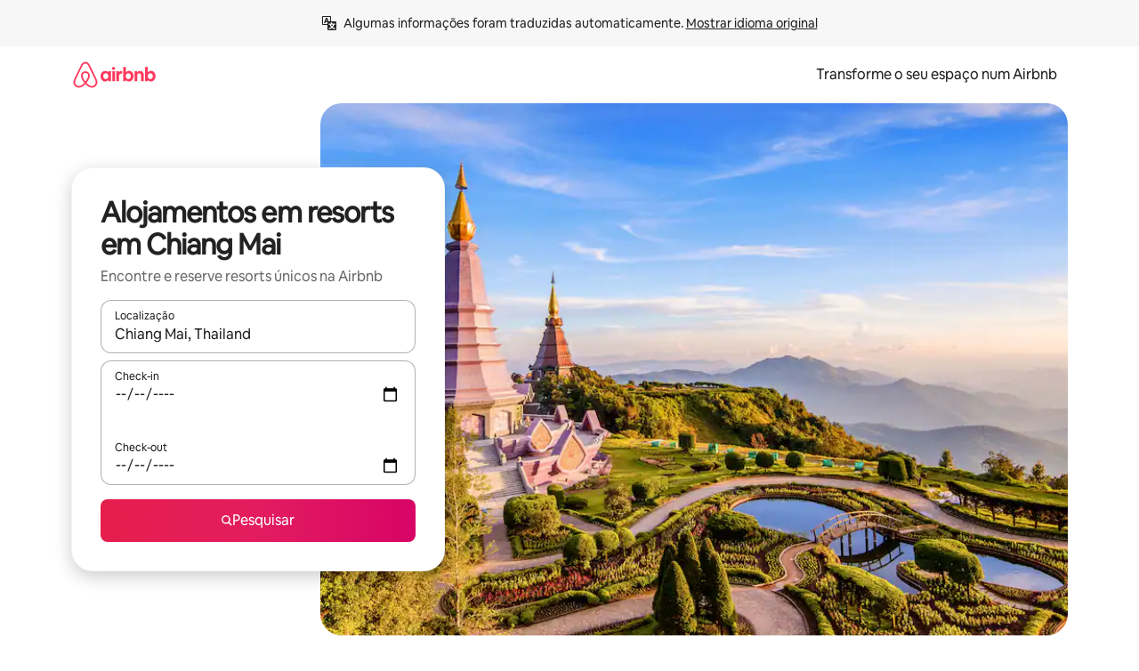

--- FILE ---
content_type: text/javascript
request_url: https://a0.muscache.com/airbnb/static/packages/web/pt-PT/frontend/airmetro/browser/asyncRequire.96ea66d744.js
body_size: 60338
content:
__d(function(g,r,_i,a,m,_e,d){"use strict";let{getAirmetroPublicUrl:e}=r(d[0]);r(d[1])();let{CHINA_ASSET_HOST:t,DEFAULT_ASSET_HOST:n}=r(d[2]),o=r(d[3]).default,{isStyle:s}=r(d[4]);e();let l=Object.create(null),i=Object.create(null),c=Object.create(null),u=o("linaria-css")??{stylesheets:[],prefix:""},f=new Set(u.stylesheets.map(e=>`${u.prefix}${e}`));function h(e){if(!(e in c))throw ReferenceError(`Segment "${e}" is not registered`);return c[e]}let p=Object.create(null);function y(e){{var t;let n,o,l;if(p[e])return p[e];let i=[];s(e)?i.push(w(e)):i.push((t=e,n=document.createElement("script"),o=new Promise((e,o)=>{let s=n;if(!s)throw Error("Script was already unloaded");s.onload=e;let l=Error(`Failed to load script: ${t}`);s.onerror=()=>{o(l)},s.async=!0,s.crossOrigin="anonymous",s.src=x(t),document.documentElement.appendChild(s)}),l=()=>{if(!n)throw Error("Script was already unloaded");n.onload=null,n.onerror=null,n=null},o.then(l).catch(e=>{throw l(),e})));let c=Promise.all(i);return p[e]=c,c}}let E=new Set;function w(e,{deleteDuplicatedStyleTags:t=!1}={}){let n=e;if((e.startsWith("http")||e.startsWith("/"))&&(n=e),f.has(n))return Promise.resolve();let o=document.createElement("link");return new Promise((t,s)=>{let{styleSheets:l}=document;o.onloadcssdefined=e=>{let t=o.href,n=l.length;for(;n--;)if(l[n].href===t)return e();setTimeout(()=>{o.onloadcssdefined(e)})};let i=Error(`Failed to load stylesheet: ${e}`);o.onerror=()=>{s(i)},o.onload=()=>{o.setAttribute("media","all"),o.onloadcssdefined(t)},o.rel="stylesheet",o.type="text/css",o.crossOrigin="anonymous",o.href=n,o.setAttribute("media","print"),document.documentElement.appendChild(o)})}function x(e){return e.startsWith("http")||e.startsWith("/"),e}class $ extends Error{}function O(e,t,n){Object.entries(n).forEach(([n,o])=>{let s=o.map(o=>{if(void 0===t[o])throw ReferenceError(`Bad async module data, cannot locate index ${o} in the bundleRequestPaths array for segmentId=${n}`);return`${e}${t[o]}`});c[n]=s})}m.exports=function(e){if(!(e in l)){let t=!1;try{r(e),t=!0}catch{}try{!function(e,{cssOnly:t=!1}){if(!(e in l)){let n=Promise.all(h(e).filter(e=>!t||s(e)).map(e=>y(e)));l[e]=n}l[e]}(e,{cssOnly:t})}catch(n){let t=r(e);if(t)return Promise.resolve(t);throw new $(`Failed to async require ${e}`,n instanceof Error?{cause:n}:{})}}return e in i||(i[e]=l[e].catch(t=>{throw new $(`Failed to async require ${e}`,t instanceof Error?{cause:t}:{})}).then(()=>r(e))),i[e]},m.exports.getData=h,m.exports.setData=O,m.exports.addImportBundleNames=O,m.exports.load=y,m.exports.prefetch=function(e){if(!(e in c))throw ReferenceError(`Segment "${e}" is not registered`);c[e].filter(e=>!E.has(e)&&!p[e]).forEach(e=>{E.add(e);let t=document.createElement("link");t.rel="prefetch",t.crossOrigin="anonymous",t.href=x(e),t.as=s(e)?"style":"script",document.documentElement.appendChild(t)})},m.exports.loadStyles=w},"057569",["9ad496","44cd5c","4f7679","b2dff4","2f1cba"]);
__d(function(g,r,i,a,m,e,d){"use strict";function t(t){return t.split("?")[0].endsWith(".css")}Object.defineProperty(e,"__esModule",{value:!0}),e.isScript=function(n){return!t(n)},e.isStyle=t},"2f1cba",[]);
__d(function(g,r,i,a,m,e,d){"use strict";let t,l=r(d[0]).default||r(d[0]);m.exports=()=>t||(t=l("locale"))||"en"},"44cd5c",["b2dff4"]);
__d(function(g,r,i,a,m,e,d){"use strict";Object.defineProperty(e,"__esModule",{value:!0}),e.DEFAULT_ASSET_HOST=e.CHINA_ASSET_HOST=void 0,e.CHINA_ASSET_HOST="https://z1.muscache.cn",e.DEFAULT_ASSET_HOST="https://a0.muscache.com"},"4f7679",[]);
__d(function(g,r,i,a,m,e,d){"use strict";function t(){return"https://a0.muscache.com"}Object.defineProperty(e,"__esModule",{value:!0}),e.AIRMETRO_LOCALHOST=void 0,e.getAirmetroPublicUrl=t,e.getAirmetroRootPath=function(){return new URL(t(),"https://stub-host").pathname},e.getWebsocketUrl=function({hostname:t}){return String(new URL("/hot","wss://ws.metro.localhost.airbnb.com"))},e.AIRMETRO_LOCALHOST="//metro.localhost.airbnb.com"},"9ad496",[]);
__d(function(g,r,i,a,m,e,d){"use strict";Object.defineProperty(e,"__esModule",{value:!0}),e.default=function(n,o=!1){if(o||!Object.prototype.hasOwnProperty.call(t,n)){let o=window.document.getElementById(`data-${n}`);t[n]=o?.textContent?JSON.parse(o.textContent):null}return t[n]};let t={}},"b2dff4",[]);
__r("057569").setData("https://a0.muscache.com/airbnb/static/packages/web/", ["common/frontend/dls-icons/components/IcCompactMapsClothingStore16.d618fd7d2b.js","pt-PT/frontend/landing-pages-accessibility/components/sections/productFeature/FiltersContextSheetContents.b8cc3ff415.js","common/cd8a194df8.css","common/frontend/svg/components/highlights/IcSystemKominka32.ec839549c7.js","common/frontend/moment-more-formats/src/locale/nb.e05ae31236.js","common/8c72.1317f2c77a.js","common/frontend/dls-icons/components/IcSystemNoSurveillance32.8128018323.js","common/frontend/dls-icons/components/IcCompactWaterHot16.19ead60cbe.js","pt-PT/frontend/dls-current/components/modals/contextSheet/ContextSheet.d6d5047e47.js","common/b77f94d728.css","common/frontend/dls-icons/components/IcSystemOutletCover32.c7f2f41991.js","common/frontend/dls-icons/components/IcSystemWaterBottle32.c8f9dda4aa.js","pt-PT/frontend/canvas-web-sections/sections/McpVerticalSearchMarqueeSection/McpVerticalSearchMarqueeSection.f43338e19e.js","common/9679.5d0eecd1da.js","common/8aaf.d3764583cc.js","pt-PT/5aa7.2ad03a6eb3.js","pt-PT/8506.7eabda3e29.js","pt-PT/85e9.a2f7ca7d42.js","common/4f98acaba9.css","common/26f621a679.css","common/34a2595f93.css","common/7fab793944.css","common/c13cc1aa7d.css","common/8ac44ea6d1.css","common/frontend/dls-icons/components/IcFeatureEye48.672e5bb06c.js","common/frontend/dls-icons/components/IcSystemHammer32.5173830395.js","common/frontend/dls-icons/components/IcSystemDoubleVanity32.806adb902f.js","common/frontend/dls-icons/components/IcCompactHistoricHome16.047e4767c6.js","common/frontend/dls-icons/components/IcCompactParkingStreet16.57356ef8ae.js","common/frontend/landing-pages-query/section-containers/quick-stats/QuickStatsSectionContainer.43e4634a9a.js","common/97bdfedaab.css","pt-PT/frontend/landing-pages-query/section-containers/services/FeaturedServicesSectionContainer.9a351ef2f8.js","common/b361.12f5e0e964.js","common/d5e8945bba.css","common/7f3d7d6b2a.css","common/frontend/dls-icons/components/IcCompactWardrobe16.c22cdfb4bb.js","common/frontend/dls-icons/components/IcSystemViewOcean32.5587a9df0e.js","common/frontend/dls-icons/components/IcSystemYaleKeypad32.4489abb1cf.js","pt-PT/frontend/user-challenges-contrib/containers/frictions/NewPhoneCodeInputContainer.ee0f12a608.js","common/dfe9.4a5fcd01f6.js","common/ac64.6c04ce7192.js","pt-PT/3308.e25f90d4df.js","pt-PT/8336.2be939be8b.js","pt-PT/61d8.eb2f54bb80.js","common/39f8948c8e.css","common/64ad905c8c.css","common/6800ce0ce3.css","common/frontend/dls-legacy-16-icons/IconCommentPositive.becfde5b01.js","common/frontend/dls-icons/components/IcCompactCuisineFrench16.b384b2b100.js","common/frontend/dls-icons/components/IcSocialQqStaticColor32.5f5bf5074b.js","common/frontend/dls-icons/components/IcSystemRiad32.ef74e96d2b.js","common/frontend/dls-legacy-16-icons/IconSmokeDetector.4dc3fe5a0a.js","common/frontend/dls-icons/components/IcProgramSystemClean15Pt32.e841a26f74.js","common/frontend/dls-icons/components/IcSystemCuisineMexican32.ef05c2901d.js","pt-PT/frontend/friction-appeals-v2/components/ReviewAndSubmit/ReviewAndSubmit.142ad36fca.js","common/c6a9.dfbac8bd90.js","pt-PT/2105.0fb6b34960.js","pt-PT/c569.d295256323.js","pt-PT/0dd5.c6b4a8a079.js","pt-PT/4f9f.acb9cf7b1e.js","common/c2292553f9.css","common/279214cd00.css","common/6544154386.css","common/4c9d9ed770.css","common/8edef52955.css","pt-PT/frontend/canvas-web-sections/sections/McpLoginSection/McpLoginSection.05db66d3f8.js","common/bd60d19081.css","common/frontend/dls-icons/components/IcSystemPottery32.00af99dfa8.js","common/frontend/dls-icons/components/IcCompactTowerPisa16.fd9f6ea1f2.js","common/frontend/dls-icons/components/IcCompactPrivateBedroom16.2edd6afd30.js","common/frontend/dls-icons/components/IcCompactSuperhostAvatar16.2105fc4cad.js","common/frontend/dls-icons/components/IcCompactCuisineMoroccan16.367e623ea9.js","common/frontend/dls-icons/components/IcSystemAudioMicMute32.decd6ce007.js","common/frontend/dls-icons/components/IcSocialWechatMoments32.0264c37f7f.js","common/node_modules/adyen-web-v5/dist/adyen.4babe354cd.js","common/frontend/dls-icons/components/IcSocialFbMessengerStaticColor32.17126a3715.js","common/frontend/dls-icons/components/IcCompactCuisineThai16.6314424be5.js","common/frontend/dls-icons/components/IcSystemNoPool32.daf7b79ea8.js","common/frontend/dls-icons/components/IcSystemSustainableHome32.81cdb86f24.js","common/frontend/dls-icons/components/IcCompactNatureParkAlt16.26caccd772.js","common/frontend/dls-icons/components/IcCompactDiaper16.e27e09b8f8.js","common/frontend/dls-icons/components/IcCompactLakehouse16.a6e91502c4.js","common/frontend/hyperloop-browser/shims_post_modules.6052315266.js","common/frontend/dls-icons/components/IcCompactFutonJapanese16.6bb63703bc.js","common/frontend/dls-icons/components/IcSystemInstantPay32.d7b6ce7cc8.js","common/frontend/dls-icons/components/IcSystemMinsu32.581c6821a7.js","common/frontend/dls-legacy-16-icons/IconAirConditioning.f958447731.js","common/frontend/dls-legacy-16-icons/IconSoap.09779a66a3.js","common/frontend/dls-icons/components/IcSystemWebcam32.2ff6277d4b.js","common/frontend/moment-more-formats/src/locale/me.b1165aa316.js","common/frontend/dls-icons/components/IcCompactHostServiceProviders16.c4c796d57b.js","common/frontend/dls-icons/components/IcCompactTv16.06990a7c27.js","common/frontend/dls-icons/components/IcCompactGlobeOutline16.02b6449436.js","pt-PT/frontend/airlock-platform-current/utils/renderAirlock.91644ff987.js","common/e2da.c2c4778107.js","common/9a38.7b6c576a72.js","common/48f7.71fc351cd5.js","common/daa0.aa5d6bc93e.js","common/6aa5abda21.css","common/282f242c9d.css","common/1879e20127.css","common/frontend/dls-icons/components/IcSystemMapsTrainStation32.2c64ee737b.js","common/frontend/dls-icons/components/IcProgramHostCouncilStaticColor32.538885efd5.js","common/frontend/dls-icons/components/IcCompactStop16.cf46ae1170.js","common/frontend/dls-legacy-16-icons/IconLockAlt.c82a9fcf3d.js","common/frontend/landing-pages-query/section-containers/header/HeaderSectionContainer.a9bd5b8794.js","common/c347.3e2c622c99.js","pt-PT/39cd.31617c6a16.js","common/a66e862301.css","common/ad60055771.css","common/frontend/dls-icons/components/IcCompactSeatingAreaChair16.6bb8e43d50.js","common/frontend/dls-icons/components/IcSystemCalendarUnmarkedStroked.5ba63ce2e1.js","common/frontend/dls-icons/components/IcCompactAlertCheck16.ea0b6bae14.js","common/frontend/dls-icons/components/IcSystemSort32.be2e1ef797.js","common/frontend/dls-icons/components/IcCompactMapsCasino16.1b1be8638d.js","pt-PT/frontend/user-challenges-contrib/containers/frictions/PhoneVerificationWithNumberPhoneInputContainer.6e6abc0d9c.js","pt-PT/0213.c9cafe5d5b.js","common/c34f.12c9b9335b.js","common/2ad4f5bc8a.css","common/fb364add2a.css","pt-PT/frontend/privacy-hub/containers/PrivacyHubPage.dd8b9fb43b.js","common/e18a.e9e13a26ba.js","common/0c01.1dd2e29cab.js","common/0a2f.411bade0ca.js","pt-PT/7c10.000bde19d5.js","pt-PT/925c.c0bcdb2f7b.js","common/fd12.5e605477e4.js","common/207d5f8150.css","common/412d3a7a1f.css","common/7c7da52f7a.css","common/ec7ea10f9a.css","common/frontend/photo-viewer/components/Video.25b194b57f.js","pt-PT/ea88.67d990875c.js","common/2b4fa52654.css","common/f7ebbe68df.css","common/frontend/dls-icons/components/IcSystemEndCall32.52b27afad3.js","common/frontend/dls-icons/components/IcSystemAutoFlash32.2b9f4aa52b.js","common/frontend/dls-icons/components/IcCompactGiftcard16.581fc800eb.js","common/frontend/dls-icons/components/IcFeatureGraphDown48.8c257c5d26.js","common/frontend/dls-icons/components/IcSystemMessageTemplate32.a449b3cfda.js","common/frontend/moment-more-formats/src/locale/fi.4485d52079.js","pt-PT/frontend/user-challenges-contrib/containers/frictions/contact_kba/ContactKbaPaymentSelectContainer.416166e512.js","pt-PT/d9d6.b63faede63.js","common/frontend/dls-icons/components/IcSystemMapsAirport32.0ddeb103e9.js","common/frontend/dls-icons/components/IcSystemSharedHome32.1aa25aa6d8.js","common/frontend/dls-legacy-16-icons/IconCenteredIndicatorQuickResponses.0f6c6d35f1.js","common/frontend/landing-pages-beta-program/routes/NdaPageRoute/NdaPageQuery-document.niobe.fa25ba2fe0.js","common/frontend/dls-icons/components/IcSystemStairs32.4151c5ed91.js","common/frontend/dls-icons/components/IcSystemFirstAidKit32.e3c211ac65.js","common/frontend/dls-icons/components/IcSystemListingsStroked.1bcde47761.js","common/frontend/dls-icons/components/IcSystemBelo32.53e631e007.js","common/frontend/dls-icons/components/IcSystemHostPerformanceStroked.2dde3df175.js","common/frontend/dls-icons/components/IcSystemHostReservations32.142daae1ce.js","common/frontend/dls-icons/components/IcSystemCat32.8dc3802a2b.js","pt-PT/frontend/landing-pages-cohosting-ui/containers/TextHeroSectionContainer.355e22cb1e.js","common/e4ef.466d64fb67.js","common/a629b91ca3.css","common/fe460e244c.css","common/frontend/dls-icons/components/IcCompactSofa16.df340de6a7.js","common/frontend/dls-legacy-16-icons/IconHairDryer.3c6186b92b.js","common/frontend/canvas-web-sections/sections/McpMediaSection/McpMediaSection.047888f9e1.js","pt-PT/7017.fb9c6aa4f2.js","pt-PT/c5a8.2a56d0151e.js","common/4d0c.c0ceb2a49e.js","pt-PT/2140.95bdb3abec.js","pt-PT/1420.a35702c610.js","common/e6ceccc6cc.css","common/6c4306a879.css","common/fba0eddf0f.css","common/b36545c345.css","common/3663d0905c.css","common/frontend/google-recaptcha/utils/maybeGetRecaptcha.e602724f3c.js","common/frontend/listing-card/components/parts/PassportCard/SmallContextSheet.c633cf283a.js","common/39e377fcaa.css","common/frontend/dls-icons/components/IcSystemHostHelp32.446b31d830.js","common/frontend/dls-icons/components/IcCompactPortableWifi16.90ae877d0d.js","common/frontend/dls-icons/components/IcCompactAlertBell16.67c084f1cd.js","common/frontend/privacy-hub/containers/PrivacyHubPage.prepare.ee31d8db84.js","common/frontend/dls-icons/components/IcCompactToiletUpright16.6fb5d74a6d.js","common/frontend/landing-pages-beta-program/routes/PublicGuestOptInRoute/PublicGuestOptInRoute.prepare.33cf6a22b3.js","common/frontend/dls-icons/components/IcSocialSpotifyStaticColor32.48fd6d8f70.js","common/frontend/dls-icons/components/IcCompactHostAssign16.01d6856a0b.js","common/frontend/seo-loop/routeHandler.9a8337f848.js","common/b7d9.551822d9e2.js","common/frontend/seo-loop/apps/seo-loop-util-app/initializer.b5e80bee30.js","common/57a4.c9d02cdb26.js","common/217f.9224ff4b74.js","common/2148.7d59eb38df.js","common/node_modules/@builder.io/partytown/index.51c754d7a5.js","common/frontend/do-conversions/index.f26ce10e96.js","common/frontend/localpost/configureAPI.761dfdc4bc.js","common/frontend/airlock-ui/components/AirlockModal/index.62fa1b723b.js","common/01267490ca.css","pt-PT/frontend/airlock-platform/utils/triggerAirlock/index.df879e5f9d.js","pt-PT/3f29.625a691968.js","pt-PT/a71f.6607bdcf06.js","common/b1135fb555.css","common/48c04b0a1c.css","pt-PT/frontend/friction-v2-webview-test-friction/components/V2WebviewTestFrictionFriction.3745df58a6.js","common/ce2bea4b9e.css","pt-PT/frontend/friction-2fa-totp/components/PhoneVerificationVia2FATOTPFriction.c3cefef4e4.js","common/7977153d5f.css","pt-PT/frontend/friction-three-d-secure-verification/components/ThreeDSecureVerificationFriction.61e79da1be.js","common/6111301a08.css","pt-PT/frontend/friction-three-d-secure-verification-2/components/ThreeDSecureVerification2Friction.a85b9a3681.js","common/68cc332749.css","pt-PT/frontend/friction-coworker-email/index.3493421a8d.js","common/a068ccc516.css","common/frontend/airlock-flow-views/components/RenderlessOutroView.5b48a64ff1.js","common/frontend/phone-number-masking/components/QuickReplyPhoneMaskingFriction/QuickReplyPhoneMaskingFriction.563d0ce77a.js","common/2d6d.f974e879a1.js","common/5ae1.c8f3514d76.js","pt-PT/3d16.d972c5bd96.js","pt-PT/c99c.55700a8670.js","common/a9a579c220.css","common/1d7582d1e3.css","common/040b9e99e1.css","common/abdfbf3486.css","pt-PT/frontend/friction-push-notification/index.1189e83c7b.js","common/0ee89de3ba.css","pt-PT/frontend/friction-platform-test/components/PlatformTestFriction.16ba9a7136.js","common/8d4772d481.css","pt-PT/frontend/friction-plaid-credit-card-verification/index.10a0620b94.js","common/c591be9c07.css","pt-PT/frontend/phone-number-masking/components/PostBookingTakeOffPlatformWarningFriction/PostBookingTakeOffPlatformWarningFriction.efc7b0cb5d.js","pt-PT/4e4b.1a68ca5f51.js","common/1b77296f30.css","common/b1faf1eb1b.css","pt-PT/frontend/phone-number-masking/components/PhoneMaskingFriction/PhoneMaskingNuxForNumberReplacementFriction.ca209f2d7d.js","common/0420e35849.css","pt-PT/frontend/friction-phone-text/components/PhoneVerificationViaTextFriction.0a509c8c9f.js","common/e9c69d3fb4.css","pt-PT/frontend/friction-phone-verification-via-otp/components/PhoneVerificationViaWhatsappFriction/index.1b51c08ae1.js","common/267f72ee0f.css","pt-PT/frontend/friction-phone-call/components/PhoneVerificationViaCallFriction.5a8bb36e88.js","pt-PT/frontend/friction-paypal-verification/index.6870a5f749.js","common/869040e165.css","pt-PT/frontend/friction-payment-authentication-three-d-secure/components/PaymentAuthenticationThreeDSecureFriction.bfbbf4e7e8.js","common/8fbf275829.css","pt-PT/frontend/friction-passkey-verification/index.2c30105ffa.js","common/99d3.559fe4a9b7.js","pt-PT/26e0.e0f852e300.js","common/7e9b7999c5.css","common/8c66072cec.css","pt-PT/frontend/friction-passkey-registration/index.6b61858730.js","common/af19ce4fdf.css","pt-PT/frontend/account-fov/components/IdentityVerificationFriction.b5405b7429.js","pt-PT/06c6.64f745faaf.js","common/69da.d57558f5af.js","common/380d.45f2294481.js","pt-PT/5452.c8d77a2eb6.js","pt-PT/9343.c71429bffa.js","common/f111ef8d05.css","common/57c87b9052.css","common/51a2c45d26.css","common/86d3eb92ef.css","pt-PT/frontend/airlock-flow-views/components/GenericViewSelection/index.070a20f72d.js","common/37011638bf.css","common/frontend/friction-generic-redirect/components/GenericRedirectFriction.25dc866aab.js","pt-PT/frontend/friction-account-verification-via-two-way-sms-for-payment/index.d592fbcaeb.js","common/1c1ca69faa.css","pt-PT/frontend/friction-account-verification-via-two-way-sms/components/AccountVerificationViaTwoWaySmsForAOVFriction/index.7031692801.js","common/08e1ffc067.css","pt-PT/frontend/friction-email-code/components/EmailCodeVerificationFriction.61e48765fb.js","common/5beb458301.css","pt-PT/frontend/airlock-sdui/index.c6881bd9e4.js","common/e21c.119005e026.js","pt-PT/ed07.08c42448d6.js","common/fd47.e69b111875.js","common/0a75.8a92037723.js","pt-PT/e15e.73308f4fa1.js","common/67f342a53d.css","common/cf994bc49f.css","common/7c060839ad.css","common/50a86cd4b1.css","common/4136a68333.css","pt-PT/frontend/friction-china-captcha/index.cf1dd9c435.js","common/67b40251ba.css","pt-PT/frontend/friction-recaptchav2/components/RecaptchaV2Friction/index.0d2c49a6b8.js","common/8623201c66.css","pt-PT/frontend/friction-become-user-verification-via-two-way-sms/components/BecomeUserConsentViaTwoWaySms/index.c417865079.js","common/34f1dd4aa6.css","pt-PT/frontend/friction-appeals/components/AppealsFriction.4b7410a135.js","common/73f4.e6641b1619.js","pt-PT/b494.98d9f7d607.js","common/e5b6a18625.css","common/a8b0a1268f.css","pt-PT/frontend/friction-payouts/index.72ff994b26.js","common/1c44f9d695.css","pt-PT/frontend/friction-auto-rejection-with-fallback/index.29065d47fe.js","common/5b74b90297.css","pt-PT/frontend/friction-auto-rejection/index.96adf7204c.js","pt-PT/9c4b.4f9b0ff66c.js","common/3b5d8b5e0a.css","common/9a22aa1c3c.css","pt-PT/frontend/friction-arkose-bot-detection/components/ArkoseBotDetectionFriction/index.a05fbb400c.js","common/af760e20dd.css","pt-PT/frontend/friction-appeals-v2/components/UploadFiles/UploadFiles.431fcaf317.js","common/d65f0387a3.css","pt-PT/frontend/friction-appeals-v2/components/Statement/Statement.046f99a0c8.js","common/89c7b9600f.css","pt-PT/frontend/friction-appeals-v2/components/PrepareAppeal/PrepareAppeal.807c9817b8.js","pt-PT/9da0.5a79220db2.js","common/9170b2928f.css","common/fbb99c49a4.css","pt-PT/frontend/friction-appeals-v2/components/Outro/Outro.c99cc25e80.js","common/95d0511c15.css","pt-PT/frontend/friction-appeals-v2/components/Timeline/Timeline.57374273e8.js","common/69ffe93f2c.css","pt-PT/frontend/friction-appeals-v2/components/Intro/Intro.caa73ed2f7.js","common/a8b6ac5f42.css","pt-PT/frontend/simple-footer/variants/base/FooterWithBottomSpacing.4752550839.js","pt-PT/8ccf.65a7c7e255.js","common/59fe2c9b20.css","common/341ef3ec6f.css","pt-PT/frontend/locale-settings/containers/language/LanguageSelectorModalContainer.a77dca6b53.js","pt-PT/1e0f.9ed078b7ac.js","common/69b657adac.css","common/e04145b3fc.css","pt-PT/frontend/locale-settings/containers/currency/CurrencySelectorModalContainer.bffd69d4e1.js","pt-PT/9c9c.35560a0599.js","common/0644ecfb32.css","common/frontend/friction-appeals-v2/components/IdVerification/IdVerification.fbbeadd642.js","common/72cd9cac83.css","common/frontend/account-fov/utils/launchFovFlowModal.b2a650eb5e.js","common/frontend/account-fov/components/AccountFovModal/AccountFovModalContextSheet.f8d84c1e94.js","common/8f3e98b65e.css","pt-PT/frontend/account-fov/components/modal/HelpInfoModalContent.ee53efce32.js","common/frontend/friction-appeals-v2/components/BackgroundCheck/BackgroundCheck.bb29742f6a.js","common/2062ee1c3d.css","pt-PT/frontend/onboarding/components/actionTray/ActionTrayContainer.770e7ee10c.js","common/3ef7.1b1787fef0.js","common/3428f3fb9b.css","pt-PT/frontend/navi/presenters/HostGlobalBanner/HostGlobalBanner.5ae1d631e3.js","common/798ec79bcb.css","pt-PT/frontend/navi/presenters/HostGlobalBanner/AggregateModalContent.5fdbaadd7e.js","common/6ea8b943fa.css","common/frontend/navi/presenters/CanvasAnnouncement/CanvasAnnouncement.8951db39d8.js","common/33f8.92fafe00b2.js","common/1bdf.2e1f1f5c86.js","common/bafa8fdbb2.css","common/f579f4607c.css","common/8b5b269e09.css","common/frontend/media/components/video/utils/hls.6dba84a74f.js","common/node_modules/mux-embed/dist/mux.8af474ced9.js","common/frontend/canvas-channels-shared/components/Icon/IconServer.e40f7a9b44.js","common/aa76872419.css","common/frontend/dls-icons/components/IcCompactStopwatch16.84e716344b.js","common/frontend/dls-icons/components/IcSystemRunningShoe32.1dfedeaf61.js","common/frontend/dls-icons/components/IcSystemRunning32.5c05a8f305.js","common/frontend/dls-icons/components/IcSystemYoga32.73512028a7.js","common/frontend/dls-icons/components/IcSystemIconTicket32.2c4c6202d4.js","common/frontend/dls-icons/components/IcSystemBullseye32.ae9edf8109.js","common/frontend/dls-icons/components/IcFeatureFilters48.9a0e83bb73.js","common/frontend/dls-icons/components/IcSystemFuton32.c8cf4b1904.js","common/frontend/dls-icons/components/IcCompactHistory16.696e1eecb4.js","common/frontend/dls-icons/components/IcCompactHostHelpAlt16.5e01c27fd0.js","common/frontend/dls-icons/components/IcCompactSettingsGearAlt16.b421e3bccd.js","common/frontend/dls-icons/components/IcCompactHostNotificationsAlt16.049531b07f.js","common/frontend/dls-icons/components/IcCompactProfileAlt16.4bab66d0a7.js","common/frontend/dls-icons/components/IcCompactMessagesAlt16.1811ef1b31.js","common/frontend/dls-icons/components/IcCompactBeloAlt16.d2ff3a36ed.js","common/frontend/dls-icons/components/IcCompactHeartAlt16.d8701e03ef.js","common/frontend/dls-icons/components/IcSystemHotSprings32.8cc7857d90.js","common/frontend/dls-icons/components/IcSystemPrivateOnsen32.6638cce7b0.js","common/frontend/dls-icons/components/IcSystemFutonJapanese32.a2214ed218.js","common/frontend/dls-icons/components/IcSystemUmbrella32.d1afd537bb.js","common/frontend/dls-icons/components/IcSystemTour32.38183bbe4c.js","common/frontend/dls-icons/components/IcSystemMassageTable32.1a255dc2e4.js","common/frontend/dls-icons/components/IcSystemLocationStroked.4359db5b21.js","common/frontend/dls-icons/components/IcCompactPaperclip16.c0996b5900.js","common/frontend/dls-icons/components/IcSystemProfileStroked.f09a8120ec.js","common/frontend/dls-icons/components/IcSystemHeartStroked.536db5cbf9.js","common/frontend/dls-icons/components/IcSystemBeloStroked.18c37ecffa.js","common/frontend/dls-icons/components/IcSystemStarBright32.dbaf295632.js","common/frontend/dls-icons/components/IcSystemArrowSwitch32.9b99ef908b.js","common/frontend/dls-icons/components/IcSystemMessageRead32.0ea0811c67.js","common/frontend/dls-icons/components/IcSystemNanny32.70e30feb8d.js","common/frontend/dls-icons/components/IcSystemFrisbee32.e731d45765.js","common/frontend/dls-icons/components/IcSystemTaiChi32.f3a37a5284.js","common/frontend/dls-icons/components/IcSystemSumoWrestling32.b73c4b9143.js","common/frontend/dls-icons/components/IcSystemRugby32.57f815dbf4.js","common/frontend/dls-icons/components/IcSystemRowing32.ca4ecdbbda.js","common/frontend/dls-icons/components/IcSystemRollerSkates32.c1c0367218.js","common/frontend/dls-icons/components/IcSystemCowboyBoot32.193c4e3b1b.js","common/frontend/dls-icons/components/IcSystemPickleball32.f65db640df.js","common/frontend/dls-icons/components/IcSystemPadel32.3e66ac1aa9.js","common/frontend/dls-icons/components/IcSystemHelmet32.6aeae5c7ea.js","common/frontend/dls-icons/components/IcSystemLuge32.157d6bec53.js","common/frontend/dls-icons/components/IcSystemLacrosse32.da75d19069.js","common/frontend/dls-icons/components/IcSystemMartialArts32.acaf9ad767.js","common/frontend/dls-icons/components/IcSystemHorseshoe32.b3097bd905.js","common/frontend/dls-icons/components/IcSystemHandball32.0a9322625f.js","common/frontend/dls-icons/components/IcSystemGymnastics32.5559ec9a13.js","common/frontend/dls-icons/components/IcSystemIceSkates32.bf2a13f3f4.js","common/frontend/dls-icons/components/IcSystemFieldHockey32.634a07f2d6.js","common/frontend/dls-icons/components/IcSystemFencing32.2646425f7a.js","common/frontend/dls-icons/components/IcSystemDodgeball32.917e4d78ae.js","common/frontend/dls-icons/components/IcSystemDance32.f2bdbcebff.js","common/frontend/dls-icons/components/IcSystemCurling32.0f990dec0c.js","common/frontend/dls-icons/components/IcSystemCricket32.638a4b986e.js","common/frontend/dls-icons/components/IcSystemBoxingGlove32.b9337bbcb8.js","common/frontend/dls-icons/components/IcSystemBobsled32.b5426bf90f.js","common/frontend/dls-icons/components/IcSystemSpeedometer32.7f0c400f0e.js","common/frontend/dls-icons/components/IcSystemPuzzlePiece32.916371c67c.js","common/frontend/dls-icons/components/IcSystemMakeup32.6b779b1b75.js","common/frontend/dls-icons/components/IcSystemSportJersey32.2aff4cca5a.js","common/frontend/dls-icons/components/IcSystemKnittingYarn32.1a25e1da01.js","common/frontend/dls-icons/components/IcFeaturePaymentFailed48.bf33605092.js","common/frontend/dls-icons/components/IcFeatureCancelRemove48.35181e3e15.js","common/frontend/dls-icons/components/IcSystemMapsSubwayStation32.d328e40ede.js","common/frontend/dls-icons/components/IcSystemHanok32.5cdef26091.js","common/frontend/dls-icons/components/IcSystemMountainTop32.a56c201fc3.js","common/frontend/dls-icons/components/IcSystemHostPropertiesAll32.92f9f324f7.js","common/frontend/dls-icons/components/IcSystemBaseball32.fd54621420.js","common/frontend/dls-icons/components/IcSystemSkateboarding32.929ac7e179.js","common/frontend/dls-icons/components/IcSystemChess32.23f4dc715a.js","common/frontend/dls-icons/components/IcSystemAnime32.04ef0900ab.js","common/frontend/dls-icons/components/IcSystemBowling32.deacd73fec.js","common/frontend/dls-icons/components/IcSystemClimbingRope32.6a25c4b7fe.js","common/frontend/dls-icons/components/IcSystemIceHockey32.bf00081dce.js","common/frontend/dls-icons/components/IcSystemNavListings32.d65facd1fc.js","common/frontend/dls-icons/components/IcDoorcodeHouse32.1bfa85d5ff.js","common/frontend/dls-icons/components/IcDoorcodeLock32.e606974f10.js","common/frontend/dls-icons/components/IcDoorcodeCheck32.8f89d7e4a7.js","common/frontend/dls-icons/components/IcDoorcodeAugustLogo32.8505db1db6.js","common/frontend/dls-icons/components/IcDoorcodeYaleLogo32.f7a0ecaeb0.js","common/frontend/dls-icons/components/IcDoorcodeNine32.eeb0e477e0.js","common/frontend/dls-icons/components/IcDoorcodeEight32.6a323b339e.js","common/frontend/dls-icons/components/IcDoorcodeSeven32.e732bf700a.js","common/frontend/dls-icons/components/IcDoorcodeSix32.82122730c8.js","common/frontend/dls-icons/components/IcDoorcodeFive32.1c101a02b9.js","common/frontend/dls-icons/components/IcDoorcodeFour32.952629042b.js","common/frontend/dls-icons/components/IcDoorcodeThree32.3733ea5d6b.js","common/frontend/dls-icons/components/IcDoorcodeTwo32.b2df092803.js","common/frontend/dls-icons/components/IcDoorcodeOne32.808e85cc24.js","common/frontend/dls-icons/components/IcDoorcodeZero32.274c60bea5.js","common/frontend/dls-icons/components/IcSystemSchlageLogo24.3d19b284ad.js","common/frontend/dls-icons/components/IcSystemAugustLogo24.5e84d6337d.js","common/frontend/dls-icons/components/IcSystemYaleLogo24.85aa43de59.js","common/frontend/dls-icons/components/IcSystemNoSmartlock32.a5a6cac4dc.js","common/frontend/dls-icons/components/IcSystemSchlageSmartlock32.47f3761b71.js","common/frontend/dls-icons/components/IcSystemYaleSmartlock32.21d3f22c27.js","common/frontend/dls-icons/components/IcSystemAugustSmartlock32.b5e3aba724.js","common/frontend/dls-icons/components/IcSystemArcadeMachine32.027a5a1b35.js","common/frontend/dls-icons/components/IcSystemPrivateBedroom32.0f965eac90.js","common/frontend/dls-icons/components/IcSystemSocialInteraction32.c30862650b.js","common/frontend/dls-icons/components/IcSystemMagicWand32.dbf59ce3fe.js","common/frontend/dls-icons/components/IcSystemBriefcase32.110f264ca9.js","common/frontend/dls-icons/components/IcSystemMapsMusic32.b6db0895ed.js","common/frontend/dls-icons/components/IcSystemMapsSchoolUniversity32.d9008b4641.js","common/frontend/dls-icons/components/IcSystemNoLockOnDoor32.cab2ab834a.js","common/frontend/dls-icons/components/IcSystemHostListingResidential32.26ed87e55d.js","common/frontend/dls-icons/components/IcSystemProfile32.2c97965a9a.js","common/frontend/dls-icons/components/IcSystemToiletUpright32.fa40d2a8bb.js","common/frontend/dls-icons/components/IcSystemWrestling32.d8e3b6f8e6.js","common/frontend/dls-icons/components/IcSystemWhirlpool32.b49d105b47.js","common/frontend/dls-icons/components/IcSystemButler32.073dc49194.js","common/frontend/dls-icons/components/IcSystemPersonWalk32.fbee17c981.js","common/frontend/dls-icons/components/IcSystemMapsSupermarket32.3135f69335.js","common/frontend/dls-icons/components/IcSystemMapsStore32.96e86691cb.js","common/frontend/dls-icons/components/IcSystemMapsRestaurant32.a5ea15d688.js","common/frontend/dls-icons/components/IcSystemMapsDepartmentStore32.2afc5d34bc.js","common/frontend/dls-icons/components/IcSystemMapsArtGallery32.1e0935965c.js","common/frontend/dls-icons/components/IcSystemGlobeStand32.8721ea4739.js","common/frontend/dls-icons/components/IcSystemVesselSink32.bdcb1e6399.js","common/frontend/dls-icons/components/IcSystemYurt32.f45aec5a23.js","common/frontend/dls-icons/components/IcSystemWhiteGloveService32.14d2d4b76a.js","common/frontend/dls-icons/components/IcSystemWindowView32.05cc5a8715.js","common/frontend/dls-icons/components/IcSystemWindmill32.82bdcacf78.js","common/frontend/dls-icons/components/IcSystemUfo32.177e89787c.js","common/frontend/dls-icons/components/IcSystemTowerPisa32.01ddb32305.js","common/frontend/dls-icons/components/IcSystemTower32.6f77e7dce1.js","common/frontend/dls-icons/components/IcSystemHostTeamStroked.9b54bc5ef2.js","common/frontend/dls-icons/components/IcSystemTeaMug32.7f649f339e.js","common/frontend/dls-icons/components/IcSystemSurfboard32.3d37760ad7.js","common/frontend/dls-icons/components/IcSystemSkiIn32.257d374c69.js","common/frontend/dls-icons/components/IcSystemShippingContainer32.a908cd5419.js","common/frontend/dls-icons/components/IcSystemShepherdHut32.e94fd190d7.js","common/frontend/dls-icons/components/IcSystemRyokan32.5c4d6c97e5.js","common/frontend/dls-icons/components/IcSystemPalmTree32.f886b0e50f.js","common/frontend/dls-icons/components/IcSystemOffTheGrid32.8a3f2283f1.js","common/frontend/dls-icons/components/IcSystemMansion32.522cedae4b.js","common/frontend/dls-icons/components/IcSystemFlipId32.62f6bcbb1f.js","common/frontend/dls-icons/components/IcSystemLakehouse32.8db7c8e15f.js","common/frontend/dls-icons/components/IcSystemLake32.5d76e0b7d3.js","common/frontend/dls-icons/components/IcSystemHutStraw32.f66b134879.js","common/frontend/dls-icons/components/IcSystemHistoricHome32.2e0ab0e641.js","common/frontend/dls-icons/components/IcSystemGrapes32.d1119639e8.js","common/frontend/dls-icons/components/IcSystemFarm32.c35d39e469.js","common/frontend/dls-icons/components/IcSystemEarthHouse32.710f6ed9d1.js","common/frontend/dls-icons/components/IcSystemDomeHouse32.39b11940d5.js","common/frontend/dls-icons/components/IcSystemDammuso32.9370ebe1ef.js","common/frontend/dls-icons/components/IcSystemCycladicHouse32.897c1354c3.js","common/frontend/dls-icons/components/IcSystemCountryHome32.4d90210aa8.js","common/frontend/dls-icons/components/IcSystemChefsHat32.03eb165da7.js","common/frontend/dls-icons/components/IcSystemCastle32.f4b0a932a9.js","common/frontend/dls-icons/components/IcSystemCampground32.05ab0b6cff.js","common/frontend/dls-icons/components/IcSystemCamperTrailer32.03e1dfecf7.js","common/frontend/dls-icons/components/IcSystemCabin32.49051a44fa.js","common/frontend/dls-icons/components/IcSystemBeachfront32.6f1d94e868.js","common/frontend/dls-icons/components/IcSystemBarn32.ba52cde99a.js","common/frontend/dls-icons/components/IcSystemArtPalette32.c851a87ae1.js","common/frontend/dls-icons/components/IcSystemAFrameCabin32.b10b5649a5.js","common/frontend/dls-icons/components/IcCompactYurt16.edaafab32e.js","common/frontend/dls-icons/components/IcCompactWhiteGloveService16.be243c74fa.js","common/frontend/dls-icons/components/IcCompactWindowView16.c1ff645328.js","common/frontend/dls-icons/components/IcCompactWindmill16.ec9d8283cd.js","common/frontend/dls-icons/components/IcCompactUfo16.a5b790331f.js","common/frontend/dls-icons/components/IcCompactTreeHouse16.ada452f609.js","common/frontend/dls-icons/components/IcCompactTower16.6829311835.js","common/frontend/dls-icons/components/IcCompactTinyHouse16.68efd88a0e.js","common/frontend/dls-icons/components/IcCompactTeaMug16.133484028b.js","common/frontend/dls-icons/components/IcCompactSurfboard16.6cfa046b49.js","common/frontend/dls-icons/components/IcCompactSkiIn16.f1499cf018.js","common/frontend/dls-icons/components/IcCompactShippingContainer16.86103384ef.js","common/frontend/dls-icons/components/IcCompactShepherdHut16.fd4e363965.js","common/frontend/dls-icons/components/IcCompactSharedHome16.95cb7174e0.js","common/frontend/dls-icons/components/IcCompactRyokan16.82fe7ba1e8.js","common/frontend/dls-icons/components/IcCompactRiad16.9c89822e28.js","common/frontend/dls-icons/components/IcCompactPiano16.aa9932d669.js","common/frontend/dls-icons/components/IcCompactPalmTree16.f664dc8256.js","common/frontend/dls-icons/components/IcCompactOffTheGrid16.b063700816.js","common/frontend/dls-icons/components/IcCompactNaturePark16.5952b68e08.js","common/frontend/dls-icons/components/IcCompactMinsu16.5d25ab0091.js","common/frontend/dls-icons/components/IcCompactMapsResort16.9195c16e63.js","common/frontend/dls-icons/components/IcCompactMansion16.b5638a9c91.js","common/frontend/dls-icons/components/IcCompactLake16.590b5b04e4.js","common/frontend/dls-icons/components/IcCompactIsland16.de896199eb.js","common/frontend/dls-icons/components/IcCompactHutStraw16.e7af3023f0.js","common/frontend/dls-icons/components/IcCompactHouseboat16.6a3af78cd1.js","common/frontend/dls-icons/components/IcCompactGrapes16.00e6f919ef.js","common/frontend/dls-icons/components/IcCompactFarm16.8c85f69152.js","common/frontend/dls-icons/components/IcCompactEarthHouse16.94ec268221.js","common/frontend/dls-icons/components/IcCompactDomeHouse16.a4bafbcc12.js","common/frontend/dls-icons/components/IcCompactDesignerHouse16.33c78c65dc.js","common/frontend/dls-icons/components/IcCompactDesertCactus16.b76bcbed71.js","common/frontend/dls-icons/components/IcCompactDammuso16.6a72e4d62f.js","common/frontend/dls-icons/components/IcCompactCycladicHouse16.9cd889af72.js","common/frontend/dls-icons/components/IcCompactCountryHome16.3fbc674558.js","common/frontend/dls-icons/components/IcCompactChefsHat16.d20dc6a0fc.js","common/frontend/dls-icons/components/IcCompactCave16.71944157c0.js","common/frontend/dls-icons/components/IcCompactCastle16.dfab5d487f.js","common/frontend/dls-icons/components/IcCompactCasaParticular16.07251e312d.js","common/frontend/dls-icons/components/IcCompactCampground16.8836b4d03a.js","common/frontend/dls-icons/components/IcCompactCamperTrailer16.20aa530777.js","common/frontend/dls-icons/components/IcCompactCabin16.bbbe821705.js","common/frontend/dls-icons/components/IcCompactBoatSail16.614cc24b4b.js","common/frontend/dls-icons/components/IcCompactBeachfront16.15ff6be4f6.js","common/frontend/dls-icons/components/IcCompactBarn16.8c25eaff5b.js","common/frontend/dls-icons/components/IcCompactArtPalette16.56a6a6d6a3.js","common/frontend/dls-icons/components/IcCompactAFrameCabin16.248a761139.js","common/frontend/dls-icons/components/IcSystemRefrigeratorStainless32.0ff61973b4.js","common/frontend/dls-icons/components/IcSystemSmartlock32.ab358f4cef.js","common/frontend/dls-icons/components/IcSystemMaintenanceOnSite32.c34be7d2f1.js","common/frontend/dls-icons/components/IcSystem24HMaintenance32.7e9ae0f61b.js","common/frontend/dls-icons/components/IcSystemPackageService32.f14f89a6cb.js","common/frontend/dls-icons/components/IcSystemDogWash32.5ac659d1e7.js","common/frontend/dls-icons/components/IcSystemPetPlayArea32.9b36ff8abc.js","common/frontend/dls-icons/components/IcSystemLounge32.f7a02fc375.js","common/frontend/dls-icons/components/IcSystemRacquetball32.34f059fa3b.js","common/frontend/dls-icons/components/IcSystemBasketball32.847f5da98c.js","common/frontend/dls-icons/components/IcSystemStorageShelf32.f515ff5192.js","common/frontend/dls-icons/components/IcSystemSunDeck32.f4b3c8c376.js","common/frontend/dls-icons/components/IcSystemParkingReserved32.8c2d355e08.js","common/frontend/dls-icons/components/IcSystemGarage32.fa3b5c3f0b.js","common/frontend/dls-icons/components/IcSystemDesignerHouse32.8d9e277cb6.js","common/frontend/dls-icons/components/IcSystemQuotationMark40.7b0d15cff7.js","common/frontend/dls-icons/components/IcCompactQuotationMark40.94759caa68.js","common/frontend/dls-icons/components/IcSystemKids32.48d39b9ae5.js","common/frontend/dls-icons/components/IcSystemNoKids32.9a12523271.js","common/frontend/dls-icons/components/IcSystemNoChild32.9d1de9b49f.js","common/frontend/dls-icons/components/IcCompactSafetyCenter16.4d7ea8b1cb.js","common/frontend/dls-icons/components/IcCompactNoCamera16.f8ae44b4dc.js","common/frontend/dls-icons/components/IcSystemEmergencySupport32.8454b4b96a.js","common/frontend/dls-icons/components/IcSystemInstant32.f241b1a143.js","common/frontend/dls-icons/components/IcSystemAvVolume32.2f617f6d29.js","common/frontend/dls-icons/components/IcSystemMovie32.1b564df479.js","common/frontend/dls-icons/components/IcSystemVolleyball32.dd0d2297bd.js","common/frontend/dls-icons/components/IcSystemPlaySlide32.34f4d67d6a.js","common/frontend/dls-icons/components/IcSystemMonitor32.ec573c7898.js","common/frontend/dls-legacy-16-icons/IconSearchBold.6937dcfc92.js","common/frontend/dls-icons/components/IcFeatureCustomerSupport48.703b76b791.js","common/frontend/dls-icons/components/IcSystemMakeCall32.243b10f031.js","common/frontend/dls-icons/components/IcSystemDraftingTools32.22ba6fe530.js","common/frontend/dls-icons/components/IcSystemTrophy32.1123d61699.js","common/frontend/dls-icons/components/IcSystemWorkshop32.a46e4faccb.js","common/frontend/dls-icons/components/IcSystemWaterfall32.bf724b3e51.js","common/frontend/dls-icons/components/IcSystemTractor32.e321092e41.js","common/frontend/dls-icons/components/IcSystemNailPolish32.a39d1df2c4.js","common/frontend/dls-icons/components/IcSystemNaturePark32.b789625e6f.js","common/frontend/dls-icons/components/IcSystemMapsWater32.9fb86fedb2.js","common/frontend/dls-icons/components/IcSystemMapsThemePark32.bd001ffadc.js","common/frontend/dls-icons/components/IcSystemMapsLandmark32.4183754da4.js","common/frontend/dls-icons/components/IcSystemMapsGeneric32.a7631fca0f.js","common/frontend/dls-icons/components/IcSystemCity32.2b5da75a57.js","common/frontend/dls-icons/components/IcSystemCave32.6663e7cffb.js","common/frontend/dls-icons/components/IcSystemNoCamera32.4540f412f4.js","common/frontend/dls-icons/components/IcSystemCamera32.ed41ad3c4a.js","common/frontend/dls-icons/components/IcFeatureVetted48.b43995def8.js","common/frontend/dls-icons/components/IcSystemLanguage32.3de14eba5c.js","common/frontend/dls-icons/components/IcCompactLanguage16.9b3fbcd26b.js","common/frontend/dls-icons/components/IcSystemUploadStroked.b53d426f2f.js","common/frontend/dls-icons/components/IcSystemDesertCactus32.cb5283e8e1.js","common/frontend/dls-icons/components/IcCompactNoTranslation16.9a326daa22.js","common/frontend/dls-icons/components/IcSystemNoTranslation32.a4f97a0c9e.js","common/frontend/dls-icons/components/IcFeatureHandWave48.98babd1d82.js","common/frontend/dls-icons/components/IcCompactSuperhost16.3635c84cb2.js","common/frontend/dls-icons/components/IcCompactBelo16.a301be0a93.js","common/frontend/dls-icons/components/IcSystemValidReservation32.e83f7a0cfa.js","common/frontend/dls-icons/components/IcCompactValidReservation16.5aa7e36daa.js","common/frontend/dls-icons/components/IcCompactEmailAdd16.cfb88d1abf.js","common/frontend/dls-icons/components/IcSystemBellStroked.8c01a9ac46.js","common/frontend/dls-icons/components/IcSystemHandWave32.0907853308.js","common/frontend/dls-icons/components/IcCompactCurrencyAlt16.24f083b49f.js","common/frontend/dls-icons/components/IcCompactNoSmartPricing16.252deb2397.js","common/frontend/dls-icons/components/IcCompactSparkle16.191be364fe.js","common/frontend/dls-icons/components/IcSystemPersonWave32.8744518fca.js","common/frontend/dls-icons/components/IcCompactPersonWave16.d7368dfed9.js","common/frontend/dls-icons/components/IcCompactPersonLarge16.e51a0471bd.js","common/frontend/dls-icons/components/IcSystemSearch32.bdb78b2669.js","common/frontend/dls-icons/components/IcFeatureGraphUpAlt48.efccfe7298.js","common/frontend/dls-icons/components/IcFeatureGraphUp48.18d268b8ec.js","common/frontend/dls-icons/components/IcFeatureCancel48.90c310e1c8.js","common/frontend/dls-icons/components/IcFeatureCalendar48.35f6fc8570.js","common/frontend/dls-icons/components/IcFeaturePiggyBank48.d9842adc71.js","common/frontend/dls-icons/components/IcFeaturePromotions48.e9f21dacae.js","common/frontend/dls-icons/components/IcFeatureLink48.5f901c4e8d.js","common/frontend/dls-icons/components/IcFeatureVerifiedListing48.46c73cb2ee.js","common/frontend/dls-icons/components/IcFeaturePaymentScheduled48.f81e186846.js","common/frontend/dls-icons/components/IcFeaturePaymentPending48.1834360574.js","common/frontend/dls-icons/components/IcCcWesternUnionSquareStaticColor32.93252a99bb.js","common/frontend/dls-icons/components/IcCcPayoneerSquareStaticColor32.60c85c643e.js","common/frontend/dls-icons/components/IcCcPaypalSquareStaticColor32.34f65468d7.js","common/frontend/dls-icons/components/IcFeatureNotification48.5e8d448f22.js","common/frontend/dls-icons/components/IcFeatureCurrency48.a7cd3d72bd.js","common/frontend/dls-icons/components/IcFeatureTag48.8330f1531d.js","common/frontend/dls-icons/components/IcFeatureDiamond48.a3349cc822.js","common/frontend/dls-icons/components/IcFeatureAlarm48.94714157db.js","common/frontend/dls-icons/components/IcSystemMapsCarRental32.85a2d18878.js","common/frontend/dls-icons/components/IcSystemDiaper32.50a90beaca.js","common/frontend/dls-icons/components/IcSystemBabyMonitor32.e5c9d30b93.js","common/frontend/dls-icons/components/IcSystemFireplaceGuard32.d887c589ff.js","common/frontend/dls-icons/components/IcSystemWindowGuard32.7b1fc58599.js","common/frontend/dls-icons/components/IcSystemBabyGate32.c8e7378fe9.js","common/frontend/dls-icons/components/IcSystemCornerGuard32.8c5cc736ba.js","common/frontend/dls-icons/components/IcSystemVideoGame32.71be55b44e.js","common/frontend/dls-legacy-16-icons/IconSuperhostBadgeHof.3db53a9935.js","common/frontend/dls-icons/components/IcSystemNoDetectorSmoke32.3c5716ebb4.js","common/frontend/dls-icons/components/IcSystemNoShampoo32.bece3899de.js","common/frontend/dls-icons/components/IcSystemNoPrivateEntrance32.6926c847f3.js","common/frontend/dls-icons/components/IcSystemNoHeater32.05995e3258.js","common/frontend/dls-icons/components/IcSystemNoEssentials32.147cdd2ef3.js","common/frontend/dls-icons/components/IcSystemNoDetectorCo232.3b998eaf80.js","common/frontend/dls-icons/components/IcSystemHostOwners32.38fd755a7e.js","common/frontend/dls-icons/components/IcSystemChildUtensils32.d123de60c6.js","common/frontend/dls-icons/components/IcSystemWaterKettle32.c86be45986.js","common/frontend/dls-icons/components/IcSystemWardrobe32.378ba6e0b6.js","common/frontend/dls-icons/components/IcSystemToiletBidet32.9d4aef5007.js","common/frontend/dls-icons/components/IcSystemToaster32.a7dc2e45cd.js","common/frontend/dls-icons/components/IcSystemSoap32.e39ec0fe75.js","common/frontend/dls-icons/components/IcSystemSki32.62515fb503.js","common/frontend/dls-icons/components/IcSystemSauna32.050509b5fb.js","common/frontend/dls-icons/components/IcSystemPoolTable32.f8ec8df124.js","common/frontend/dls-icons/components/IcSystemPingPong32.6ee3c1ffca.js","common/frontend/dls-icons/components/IcSystemPillow32.1e4914e916.js","common/frontend/dls-icons/components/IcSystemPiano32.de0c0021e8.js","common/frontend/dls-icons/components/IcSystemMosquitoNet32.1cbb591293.js","common/frontend/dls-icons/components/IcSystemMapsBookstoreLibrary32.bcb299d9e4.js","common/frontend/dls-icons/components/IcSystemMapsBar32.cfd06c2d59.js","common/frontend/dls-icons/components/IcSystemKayak32.c82ad449bf.js","common/frontend/dls-icons/components/IcSystemFirepit32.f3c72e2dc4.js","common/frontend/dls-icons/components/IcSystemFanPortable32.3f64424c5a.js","common/frontend/dls-icons/components/IcSystemFanCeiling32.72b977fe77.js","common/frontend/dls-icons/components/IcSystemEvCharger32.3254a2058f.js","common/frontend/dls-icons/components/IcSystemDiningTable32.116e85bcbb.js","common/frontend/dls-icons/components/IcSystemBoardGames32.0b2f23b40c.js","common/frontend/dls-icons/components/IcSystemBlender32.0a5cbbaea0.js","common/frontend/dls-icons/components/IcSystemBakingSheet32.da3f7c1f3c.js","common/frontend/dls-icons/components/IcSystemBabyBath32.cb0539b1a2.js","common/frontend/dls-icons/components/IcSystemFire32.6296d2af87.js","common/frontend/dls-icons/components/IcSystemCasaParticular32.ff19cbd075.js","common/frontend/dls-icons/components/IcSystemSparkle32.f5cdbd05f8.js","common/frontend/dls-icons/components/IcSystemShower32.4c350858b0.js","common/frontend/dls-icons/components/IcSystemTreeHouse32.6724e0bc6f.js","common/frontend/dls-icons/components/IcSystemTipi32.0f9528f2c9.js","common/frontend/dls-icons/components/IcSystemBoatSail32.771050c9a8.js","common/frontend/dls-icons/components/IcSystemBoatShip32.13e782e407.js","common/frontend/dls-icons/components/IcSystemHouseboat32.c8788b7539.js","common/frontend/dls-icons/components/IcSystemAlarmClock32.126738d005.js","common/frontend/dls-icons/components/IcSystemRareFind32.c84c2ace7c.js","common/frontend/dls-icons/components/IcSystemIsland32.0974949ba2.js","common/frontend/dls-icons/components/IcSystemTropicalLeaf32.f6af30f645.js","common/frontend/dls-icons/components/IcSystemMapsBusStation32.0f23a56ac1.js","common/frontend/dls-icons/components/IcSystemMapsTheatre32.c69b948cea.js","common/frontend/dls-icons/components/IcSystemMapsPark32.2a182a2add.js","common/frontend/dls-icons/components/IcSystemMapsMuseum32.4be419d55a.js","common/frontend/dls-icons/components/IcSystemTinyHouse32.f06d579e76.js","common/frontend/dls-icons/components/IcSystemLighthouse32.bcdea57ad9.js","common/frontend/dls-icons/components/IcSystemPicture32.3646384089.js","common/frontend/dls-icons/components/IcSystemCopylink32.41953e7fff.js","common/frontend/dls-icons/components/IcSystemAddStroked.e045077951.js","common/frontend/dls-icons/components/IcSystemAddCircle32.0bf235178d.js","common/frontend/svg/components/trust/icons/IconShield.a2b26fb86e.js","common/frontend/dls-icons/components/IcSystemTrustshield32.5bc5bee46a.js","common/frontend/dls-icons/components/IcCompactArrowCircleUp16.ed534840b3.js","common/frontend/dls-icons/components/IcCompactArrowCircleForward16.3d31e47f5d.js","common/frontend/dls-icons/components/IcCompactArrowCircleDown16.90eb2b3dc4.js","common/frontend/dls-icons/components/IcCompactArrowCircleBack16.b4afa91873.js","common/frontend/dls-legacy-16-icons/IconVisa.4c0a94b0c1.js","common/frontend/dls-legacy-16-icons/IconUnionPay.f8497a8334.js","common/frontend/dls-legacy-16-icons/IconSofort.711285a997.js","common/frontend/dls-legacy-16-icons/IconPostePay.e4f1580e73.js","common/frontend/dls-legacy-16-icons/IconPaytm.242d5a1114.js","common/frontend/dls-legacy-16-icons/IconPayPal.4db1f35269.js","common/frontend/dls-legacy-16-icons/IconMasterCard.f94394bbfd.js","common/frontend/dls-legacy-16-icons/IconJcb.af27324fe1.js","common/frontend/dls-legacy-16-icons/IconIdeal.7fc1a7aac0.js","common/frontend/dls-legacy-16-icons/IconGooglePay.887532f80e.js","common/frontend/dls-legacy-16-icons/IconDiscover.8f45b8c53f.js","common/frontend/dls-legacy-16-icons/IconCreditCard.0447097b43.js","common/frontend/dls-legacy-16-icons/IconApplePay.5389122a0b.js","common/frontend/dls-legacy-16-icons/IconAmex.50b282b632.js","common/frontend/dls-legacy-16-icons/IconAddCard.2a8f57307f.js","common/frontend/dls-icons/components/IcCompactApron16.01b47c4cde.js","common/frontend/dls-icons/components/IcCompactFillReservations16.c6819eecbc.js","common/frontend/dls-icons/components/IcCompactHostMarketing16.3675cbf4dc.js","common/frontend/dls-icons/components/IcCompactHostGenerate16.2f4b21d651.js","common/frontend/dls-legacy-16-icons/IconIndicatorNightlyPrices.975ee254d3.js","common/frontend/dls-legacy-16-icons/IconTeam.3e65c5141a.js","common/frontend/dls-legacy-16-icons/IconSwitch.13bda59099.js","common/frontend/dls-legacy-16-icons/IconSideNavStats.cad282b241.js","common/frontend/dls-legacy-16-icons/IconSideNavList.a917ff329a.js","common/frontend/dls-legacy-16-icons/IconSideNavHostHome.80d32c7909.js","common/frontend/dls-legacy-16-icons/IconSideNavCalendar.11515f31b8.js","common/frontend/dls-legacy-16-icons/IconSideDrawerProfile.84e0dfa17b.js","common/frontend/dls-legacy-16-icons/IconSideDrawerHelp.a6608e4b7d.js","common/frontend/dls-legacy-16-icons/IconSideDrawerInbox.ca4e6462e4.js","common/frontend/dls-legacy-16-icons/IconProfile.fc1c4de4e1.js","common/frontend/dls-legacy-16-icons/IconLys.d9bd2d47f5.js","common/frontend/dls-legacy-16-icons/IconListUl.409cd96ae4.js","common/frontend/dls-legacy-16-icons/IconGlobe.75c346dcde.js","common/frontend/dls-legacy-16-icons/IconHouse.7f79867475.js","common/frontend/dls-icons/components/IcFeatureSelfCheckin48.c066ebe68a.js","common/frontend/dls-icons/components/IcFeatureStar48.1f22da946f.js","common/frontend/dls-icons/components/IcSystemChevronUpStroked.955d435e1d.js","common/frontend/dls-legacy-16-icons/IconAirmojiTripsSightseeing.79fb29e97c.js","common/frontend/dls-legacy-16-icons/IconAirmojiCoreTravelStories.bb7a9c4aaf.js","common/frontend/dls-icons/components/IcProgramOrgStaticColor32.2329e89dfc.js","common/frontend/dls-legacy-16-icons/IconAirmojiCoreMapPin.87b7e99616.js","common/frontend/dls-icons/components/IcFeatureEventBlocked48.31f62246ac.js","common/frontend/dls-icons/components/IcFeatureShield48.1a7591c6d5.js","common/frontend/dls-icons/components/IcFeatureRefund48.afbe5a1850.js","common/frontend/dls-icons/components/IcFeatureSuitcase48.9abc2f9ff8.js","common/frontend/dls-icons/components/IcFeatureHospitality48.9b1d3583a8.js","common/frontend/dls-icons/components/IcFeatureGuidebook48.792f5f6165.js","common/frontend/dls-icons/components/IcFeatureClock48.ef28c09d82.js","common/frontend/dls-icons/components/IcFeatureChatSupport48.c8e6d62de0.js","common/frontend/dls-icons/components/IcFeatureBubble48.bf0fb990a8.js","common/frontend/dls-icons/components/IcFeatureLightbulb48.e109491d18.js","common/frontend/dls-icons/components/IcFeaturePeopleAreLooking48.0df4be5475.js","common/frontend/dls-icons/components/IcFeatureTrophy48.a59599c21d.js","common/frontend/dls-icons/components/IcFeatureTravelBelo48.83a339b357.js","common/frontend/dls-icons/components/IcFeatureTeam48.f76c2c4e57.js","common/frontend/dls-icons/components/IcFeatureLogoFolder48.ed65308aca.js","common/frontend/dls-icons/components/IcFeatureHostGuarantee48.14e9d07cfd.js","common/frontend/dls-icons/components/IcFeatureFolder48.dc214a758d.js","common/frontend/dls-icons/components/IcFeatureFlag48.365d3c6a26.js","common/frontend/dls-icons/components/IcFeatureWebinars48.3ebe0d15a7.js","common/frontend/dls-icons/components/IcFeaturePin48.29e2ff1acd.js","common/frontend/dls-icons/components/IcFeatureHandshake48.2bed46fa41.js","common/frontend/dls-icons/components/IcFeatureExperiences48.5dbd535644.js","common/frontend/dls-icons/components/IcFeatureCompany48.80470c5fa6.js","common/frontend/dls-icons/components/IcFeatureClipboard48.7ddf3aafa3.js","common/frontend/dls-icons/components/IcSystemFoodSnack32.afa9aad996.js","common/frontend/dls-icons/components/IcFeatureEventScheduled48.87823723cf.js","common/frontend/dls-icons/components/IcSystemTvPlay32.073b924cc3.js","common/frontend/dls-legacy-16-icons/IconIndicatorAmenities.992aa2055d.js","common/frontend/dls-legacy-16-icons/IconIndicatorHostGuarantee.467b47dfb7.js","common/frontend/dls-legacy-16-icons/IconIndicatorWarning.64d59041ab.js","common/frontend/dls-legacy-16-icons/IconIndicatorEye.7df6657f4e.js","common/frontend/dls-legacy-16-icons/IconCenteredIndicatorSparklingClean.ee5c54ad6c.js","common/frontend/dls-legacy-16-icons/IconCenteredIndicatorStylishSpace.1cb54d4d69.js","common/frontend/dls-legacy-16-icons/IconCenteredIndicatorOutstandingHospitality.60a39ae0b6.js","common/frontend/dls-legacy-16-icons/IconCenteredIndicatorAmazingAmenities.8bc5ccb673.js","common/frontend/dls-legacy-16-icons/IconIndicatorRare.41d18a8336.js","common/frontend/dls-legacy-16-icons/IconIndicatorLocation.242582603a.js","common/frontend/dls-legacy-16-icons/IconIndicatorKeys.61c8ac4af7.js","common/frontend/dls-legacy-16-icons/IconIndicatorGuestSafetyBadge.fec9366f34.js","common/frontend/dls-legacy-16-icons/IconIndicatorClock.79f72b1546.js","common/frontend/dls-legacy-16-icons/IconIndicatorClean.d30b5ceeda.js","common/frontend/dls-legacy-16-icons/IconTranslation.efe7de1ac8.js","common/frontend/dls-legacy-16-icons/IconWaterBed.2294a7b562.js","common/frontend/dls-legacy-16-icons/IconToddlerBed.d8d5f239d2.js","common/frontend/dls-legacy-16-icons/IconSofaBed.48ddb89872.js","common/frontend/dls-legacy-16-icons/IconSingleBed.b3faf28e29.js","common/frontend/dls-legacy-16-icons/IconPacknplay.56f9a154ba.js","common/frontend/dls-legacy-16-icons/IconHammock.abd3ff4eac.js","common/frontend/dls-legacy-16-icons/IconFloorMattress.e653d65d4c.js","common/frontend/dls-legacy-16-icons/IconCrib.d097f50d33.js","common/frontend/dls-legacy-16-icons/IconCouchAlt.f717057c1e.js","common/frontend/dls-legacy-16-icons/IconCouch.33689d6327.js","common/frontend/dls-legacy-16-icons/IconBunkBed.43e477d3bd.js","common/frontend/dls-legacy-16-icons/IconBed.09b770e364.js","common/frontend/dls-legacy-16-icons/IconAirMattress.d3a500390a.js","common/frontend/dls-legacy-16-icons/IconWindowLocks.f2a87ef1e1.js","common/frontend/dls-legacy-16-icons/IconWifi.eb3b9ab00f.js","common/frontend/dls-legacy-16-icons/IconWasher.9a99d8fe78.js","common/frontend/dls-legacy-16-icons/IconTv.5c9bd0dbac.js","common/frontend/dls-legacy-16-icons/IconClock.3817284f8a.js","common/frontend/dls-legacy-16-icons/IconTablet.4913213285.js","common/frontend/dls-legacy-16-icons/IconTag.b8ec67df35.js","common/frontend/dls-legacy-16-icons/IconSpeaker.e9b4daab13.js","common/frontend/dls-legacy-16-icons/IconSnacks.67a1a39a53.js","common/frontend/dls-legacy-16-icons/IconSmoking.a6624d5096.js","common/frontend/dls-legacy-16-icons/IconShampoo.5c4476d941.js","common/frontend/dls-legacy-16-icons/IconPrivateRoom.f801126bfb.js","common/frontend/dls-legacy-16-icons/IconPool.ec02240eba.js","common/frontend/dls-legacy-16-icons/IconPets.9bdd427879.js","common/frontend/dls-legacy-16-icons/IconParking.814a15caca.js","common/frontend/dls-legacy-16-icons/IconOk.0bcd9d599a.js","common/frontend/dls-legacy-16-icons/IconNannyBabysitter.2dc3bc86c2.js","common/frontend/dls-legacy-16-icons/IconMartini.dffa807355.js","common/frontend/dls-legacy-16-icons/IconLaptop.f7809811cb.js","common/frontend/dls-legacy-16-icons/IconKitchen.dbea716304.js","common/frontend/dls-legacy-16-icons/IconIron.0d25bc3dfe.js","common/frontend/dls-legacy-16-icons/IconInternet.b7afe83350.js","common/frontend/dls-legacy-16-icons/IconIdCard.42adcf2804.js","common/frontend/dls-legacy-16-icons/IconHotTub.971fc13fbf.js","common/frontend/dls-legacy-16-icons/IconHighchair.0adce5619a.js","common/frontend/dls-legacy-16-icons/IconHeating.4455331821.js","common/frontend/dls-legacy-16-icons/IconHanger.0d094a4fa6.js","common/frontend/dls-legacy-16-icons/IconGym.c532bbd94e.js","common/frontend/dls-legacy-16-icons/IconGameConsole.dc510d64a5.js","common/frontend/dls-legacy-16-icons/IconFireplaceGuard.7a9ae0f9a5.js","common/frontend/dls-legacy-16-icons/IconFireplace.682e821e65.js","common/frontend/dls-legacy-16-icons/IconEvents.7c939b174f.js","common/frontend/dls-legacy-16-icons/IconEssentials.39429aabd5.js","common/frontend/dls-legacy-16-icons/IconElevator.8d5239a88b.js","common/frontend/dls-legacy-16-icons/IconDryer.0ca16ff99d.js","common/frontend/dls-legacy-16-icons/IconDoorMan.868ae34fc6.js","common/frontend/dls-legacy-16-icons/IconDesktop.e8d67b67a8.js","common/frontend/dls-legacy-16-icons/IconDarkeningShade.b9f8321074.js","common/frontend/dls-legacy-16-icons/IconCornerGuard.7aeb2acdae.js","common/frontend/dls-legacy-16-icons/IconCo2Detector.41e19a8d7a.js","common/frontend/dls-legacy-16-icons/IconCity.6d5811ab78.js","common/frontend/dls-legacy-16-icons/IconChildUtensils.c3fcb6da30.js","common/frontend/dls-legacy-16-icons/IconChangingTable.93297ef8ca.js","common/frontend/dls-legacy-16-icons/IconCar.54f71cf0a6.js","common/frontend/dls-legacy-16-icons/IconBreakfast.b5babdd923.js","common/frontend/dls-legacy-16-icons/IconBathTub.4fb11ccd74.js","common/frontend/dls-legacy-16-icons/IconBabyBathtub.aebf56ca63.js","common/frontend/dls-legacy-16-icons/IconAccessible.955e19e6b0.js","common/frontend/dls-legacy-16-icons/IconWhyHost.5052e31d7e.js","common/frontend/dls-legacy-16-icons/IconUnlock.5a2d60ce2c.js","common/frontend/dls-legacy-16-icons/IconSuperhostOutlined.3f49a1a84e.js","common/frontend/dls-legacy-16-icons/IconStarStroked.1ef9f6d833.js","common/frontend/dls-legacy-16-icons/IconMapMarker.a00383415a.js","common/frontend/dls-legacy-16-icons/IconHostHomeAlt.5856c0422e.js","common/frontend/dls-legacy-16-icons/IconFamily.d73940e280.js","common/frontend/dls-legacy-16-icons/IconCleaning.bf7e4bc51a.js","common/frontend/dls-icons/components/IcProgramLogoCleanlinessStaticColor72.841e7833e4.js","common/frontend/dls-icons/components/IcProgramLogoCleanliness72.051e07294d.js","common/frontend/dls-icons/components/IcProgramSystemCleanliness32.f12e0b4b35.js","common/frontend/dls-icons/components/IcCompactHostTasks16.88dd74d597.js","common/frontend/dls-icons/components/IcCompactHostHelp16.4c4b0f6cb4.js","common/frontend/dls-icons/components/IcSystemGroup32.ace94d1044.js","common/frontend/dls-icons/components/IcSystemActivityLevel32.536ce6de81.js","common/frontend/dls-icons/components/IcSystemDrinks32.0d713b8a3b.js","common/frontend/dls-icons/components/IcSystemMessagesStroked.62c5be28e9.js","common/frontend/dls-icons/components/IcSystemBell32.66ce33dd1d.js","common/frontend/dls-icons/components/IcSystemBackpack32.8ab1df7189.js","common/frontend/dls-icons/components/IcSystemCcPayLater32.b0fbc756ee.js","common/frontend/dls-legacy-16-icons/IconVegetarian.e947daae6d.js","common/frontend/dls-legacy-16-icons/IconVegan.2f07dfd077.js","common/frontend/dls-legacy-16-icons/IconNutFree.03cc48cf64.js","common/frontend/dls-legacy-16-icons/IconSoyFree.0e2d7a9229.js","common/frontend/dls-legacy-16-icons/IconShellfishAllergy.fb5e786e75.js","common/frontend/dls-legacy-16-icons/IconPescatarian.b224328b58.js","common/frontend/dls-legacy-16-icons/IconPeanutAllergy.11e012d368.js","common/frontend/dls-legacy-16-icons/IconGlutenFree.35736cc43b.js","common/frontend/dls-legacy-16-icons/IconFishAllergy.145754909f.js","common/frontend/dls-legacy-16-icons/IconEggFree.9e30bdc11b.js","common/frontend/dls-legacy-16-icons/IconDairyFree.fbb3bd1ce7.js","common/frontend/svg/components/experiences/education_banner/SmallGroup.7b60c0b82f.js","common/frontend/svg/components/experiences/education_banner/Laptop.1841976f8e.js","common/frontend/svg/components/experiences/education_banner/Tent.f5671cfb8f.js","common/frontend/svg/components/experiences/education_banner/Map.fb085a3f5f.js","common/frontend/svg/components/experiences/education_banner/Car.31044e6ebb.js","common/frontend/svg/components/experiences/education_banner/Habitat.0f0f2e35d2.js","common/frontend/svg/components/experiences/education_banner/Interactions.e4df236f6e.js","common/frontend/svg/components/experiences/education_banner/PassionateCooks.f8e7f80787.js","common/frontend/svg/components/experiences/education_banner/IntimateSettings.7976b46d65.js","common/frontend/svg/components/experiences/education_banner/BadgeBelo.aade27d025.js","common/frontend/svg/components/human/open_homes/OpenHomesLogoWithBeloRed.bef0152215.js","pt-PT/frontend/dot-org-shared/components/AirbnbOrgLogo.1aa91f180d.js","common/frontend/dls-icons/components/IcSystemFootballAmerican32.6c62c0b8c3.js","common/frontend/dls-icons/components/IcSystemGlobe32.891fb85b06.js","common/frontend/dls-icons/components/IcSystemWorkspace32.8dbf152f9e.js","common/frontend/dls-icons/components/IcSystemWifi32.36b84364e5.js","common/frontend/dls-icons/components/IcSystemWhyHost32.9ebea9dc5a.js","common/frontend/dls-icons/components/IcSystemWeapons32.1f4472a986.js","common/frontend/dls-icons/components/IcSystemWasher32.3df1a58755.js","common/frontend/dls-icons/components/IcSystemVolunteer32.2b711242ea.js","common/frontend/dls-icons/components/IcSystemViewMountain32.49a784d902.js","common/frontend/dls-icons/components/IcSystemViewCity32.704b765f05.js","common/frontend/dls-icons/components/IcSystemVerified32.99ecaceb4f.js","common/frontend/dls-icons/components/IcSystemUrlLink32.69a50836fd.js","common/frontend/dls-icons/components/IcSystemUnderConstruction32.4ab5ac5381.js","common/frontend/dls-icons/components/IcSystemTvSmart32.5d1cb67c0f.js","common/frontend/dls-icons/components/IcSystemTv32.1c385d1cd3.js","common/frontend/dls-icons/components/IcSystemTurndownService32.69745b4c80.js","common/frontend/dls-icons/components/IcSystemTrips32.47405ace35.js","common/frontend/dls-icons/components/IcSystemTrash32.f5cd4241b7.js","common/frontend/dls-icons/components/IcSystemToys32.c247e03055.js","common/frontend/dls-icons/components/IcSystemTowel32.2372b913c1.js","common/frontend/dls-icons/components/IcSystemToiletries32.658a7f77a2.js","common/frontend/dls-icons/components/IcSystemTicket32.67d8562030.js","common/frontend/dls-icons/components/IcSystemThermometer32.cc52d0fd27.js","common/frontend/dls-icons/components/IcSystemTennis32.95ed62e115.js","common/frontend/dls-icons/components/IcSystemTaxes32.f00aa6a29a.js","common/frontend/dls-icons/components/IcSystemSurveillance32.814ccb0393.js","common/frontend/dls-icons/components/IcSystemSun32.cc78ce8e68.js","common/frontend/dls-icons/components/IcSystemStopwatch32.6b496b89d2.js","common/frontend/dls-icons/components/IcSystemStove32.c86a4556a6.js","common/frontend/dls-icons/components/IcSystemStarStroked.71ceb4f73b.js","common/frontend/dls-icons/components/IcSystemStar32.04d6598710.js","common/frontend/dls-icons/components/IcSystemSpeakers32.3a55d5662b.js","common/frontend/dls-icons/components/IcSystemSpaTreatments32.ecc45810f0.js","common/frontend/dls-icons/components/IcSystemSpa32.21036e5f04.js","common/frontend/dls-icons/components/IcSystemSofabed32.427794e085.js","common/frontend/dls-icons/components/IcSystemSnowflake32.b1686703bd.js","common/frontend/dls-icons/components/IcSystemSmokingNotAllowed32.f073f15066.js","common/frontend/dls-icons/components/IcSystemSmokingAllowed32.4aed78916b.js","common/frontend/dls-icons/components/IcSystemSlippers32.9757921e94.js","common/frontend/dls-icons/components/IcSystemSleepSofa32.f31fdf4d32.js","common/frontend/dls-icons/components/IcSystemShampoo32.a7953f5935.js","common/frontend/dls-icons/components/IcSystemSeatingAreaChair32.990f753dc1.js","common/frontend/dls-icons/components/IcSystemSafetyCard32.9a33fce54d.js","common/frontend/dls-icons/components/IcSystemSafe32.0c535f3e06.js","common/frontend/dls-icons/components/IcSystemRoomService32.1ddbf681ac.js","common/frontend/dls-icons/components/IcSystemRooftopDeck32.6571290356.js","common/frontend/dls-icons/components/IcSystemRobe32.021dd87577.js","common/frontend/dls-icons/components/IcSystemRiceCooker32.08e26c29db.js","common/frontend/dls-icons/components/IcSystemReportListing32.dcbfa0d0b8.js","common/frontend/dls-icons/components/IcSystemRefrigerator32.423dcf4885.js","common/frontend/dls-icons/components/IcSystemRecordPlayer32.dd45f7b0f7.js","common/frontend/dls-icons/components/IcSystemPreparedMeals32.912f42beff.js","common/frontend/dls-icons/components/IcSystemPortableWifi32.77e7688730.js","common/frontend/dls-icons/components/IcSystemPool32.795f993330.js","common/frontend/dls-icons/components/IcSystemPolice32.4a56489dff.js","common/frontend/dls-icons/components/IcSystemPets32.62ed1ba0f8.js","common/frontend/dls-icons/components/IcSystemPatioBalcony32.c9cc411925.js","common/frontend/dls-icons/components/IcSystemParkingStreet32.eee3e62930.js","common/frontend/dls-icons/components/IcSystemParking32.f8aa2bfc98.js","common/frontend/dls-icons/components/IcSystemPackNPlay32.47d25dc05f.js","common/frontend/dls-icons/components/IcSystemOven32.9793b232db.js","common/frontend/dls-icons/components/IcSystemOnlineSupport32.91848bc12e.js","common/frontend/dls-icons/components/IcSystemOffline32.cb626720a3.js","common/frontend/dls-icons/components/IcSystemNoise32.51b23e62bb.js","common/frontend/dls-icons/components/IcSystemNoWorkspace32.b19d1677ea.js","common/frontend/dls-icons/components/IcSystemNoWaterfront32.4b6cea7fa0.js","common/frontend/dls-icons/components/IcSystemNoWasher32.24e55bc5f3.js","common/frontend/dls-icons/components/IcSystemNoTv32.149b9b87f7.js","common/frontend/dls-icons/components/IcSystemNoStairs32.7e6f090a2d.js","common/frontend/dls-icons/components/IcSystemNoSki32.31b3f9dd4f.js","common/frontend/dls-icons/components/IcCompactSki16.33c94e2869.js","common/frontend/dls-icons/components/IcSystemNoService32.3eca924771.js","common/frontend/dls-icons/components/IcSystemNoSelfCheckin32.72c29db2e2.js","common/frontend/dls-icons/components/IcSystemNoPets32.7d9fe69197.js","common/frontend/dls-icons/components/IcSystemNoParking32.901f5042d6.js","common/frontend/dls-icons/components/IcSystemNoNoise32.e06f52a7ed.js","common/frontend/dls-icons/components/IcSystemNoKitchen32.a126fcb1d9.js","common/frontend/dls-icons/components/IcSystemNoJacuzzi32.6a798cd0ab.js","common/frontend/dls-icons/components/IcSystemNoIron32.c3e97030b2.js","common/frontend/dls-icons/components/IcSystemNoHotWater32.3f7a2f10f5.js","common/frontend/dls-icons/components/IcSystemNoHairDryer32.e21a552400.js","common/frontend/dls-icons/components/IcSystemNoGym32.14953a4181.js","common/frontend/dls-icons/components/IcSystemNoFireplace32.9a5822b1e0.js","common/frontend/dls-icons/components/IcSystemNoEvents32.2550430d9c.js","common/frontend/dls-icons/components/IcSystemNoDryer32.e541bacf08.js","common/frontend/dls-icons/components/IcSystemNoBeachfront32.a1b21b5dcc.js","common/frontend/dls-icons/components/IcSystemNoBreakfast32.0aa558a8d8.js","common/frontend/dls-icons/components/IcSystemNoAirConditioning32.1df1e56612.js","common/frontend/dls-icons/components/IcSystemNightClub32.bcdf2418c7.js","common/frontend/dls-icons/components/IcSystemNewspaper32.98b46ecbdd.js","common/frontend/dls-icons/components/IcSystemMuseum32.3ecb32300d.js","common/frontend/dls-icons/components/IcSystemMoon32.c195904f9f.js","common/frontend/dls-icons/components/IcSystemMiscLinkStroked.15ef3b83dd.js","common/frontend/dls-icons/components/IcSystemMiniBar32.558ca29a63.js","common/frontend/dls-icons/components/IcSystemMicrowave32.39102b8d32.js","common/frontend/dls-icons/components/IcSystemMessages32.56bda7fd4d.js","common/frontend/dls-icons/components/IcSystemMattressFloor32.270b3267c0.js","common/frontend/dls-icons/components/IcSystemMattressAir32.0ff38cfaae.js","common/frontend/dls-icons/components/IcSystemMapsCafe32.1a43f02e83.js","common/frontend/dls-icons/components/IcSystemMapsBeautySalon32.38b382d916.js","common/frontend/dls-icons/components/IcSystemLuggageDrop32.aa1ed71e09.js","common/frontend/dls-icons/components/IcSystemLoungeChair32.4c6701c079.js","common/frontend/dls-icons/components/IcSystemLockOnDoor32.3dc4d9d5be.js","common/frontend/dls-icons/components/IcSystemLock32.060e1a5ab4.js","common/frontend/dls-icons/components/IcSystemLocation32.f229814358.js","common/frontend/dls-icons/components/IcSystemLink32.16c7df9289.js","common/frontend/dls-icons/components/IcSystemLivingRoom32.46d10eb4e5.js","common/frontend/dls-icons/components/IcSystemLaundryService32.a2c7f1f2c8.js","common/frontend/dls-icons/components/IcSystemLaptop32.975082e160.js","common/frontend/dls-icons/components/IcSystemKeyboardShortcuts32.43f3238368.js","common/frontend/dls-icons/components/IcSystemKey32.fde1cec3bc.js","common/frontend/dls-icons/components/IcSystemJacuzzi32.bcc8f1d582.js","common/frontend/dls-icons/components/IcSystemIron32.3f428874a9.js","common/frontend/dls-icons/components/IcSystemInternetWireless32.8e2d106a5c.js","common/frontend/dls-icons/components/IcSystemInternet32.7bec2073f5.js","common/frontend/dls-icons/components/IcSystemIdCard32.da257b2471.js","common/frontend/dls-icons/components/IcSystemHouse32.b0cc98d36d.js","common/frontend/dls-icons/components/IcSystemHourglass32.8f9fb20fa9.js","common/frontend/dls-icons/components/IcSystemHotel32.50d5305c97.js","common/frontend/dls-icons/components/IcSystemHotWater32.2d68760c68.js","common/frontend/dls-icons/components/IcSystemHostTeam32.c88e58bc4f.js","common/frontend/dls-icons/components/IcSystemHighChair32.dbc61253c0.js","common/frontend/dls-icons/components/IcSystemHangers32.acf0c97a75.js","common/frontend/dls-icons/components/IcSystemHammock32.4ff4d15555.js","common/frontend/dls-icons/components/IcSystemHairdryer32.8e98a91341.js","common/frontend/dls-icons/components/IcSystemHairDiffuser32.4e90c0c17c.js","common/frontend/dls-icons/components/IcSystemGym32.c68606ee43.js","common/frontend/dls-icons/components/IcSystemGuidebook32.4aebb9d76d.js","common/frontend/dls-icons/components/IcSystemGrill32.b9b24eac3a.js","common/frontend/dls-icons/components/IcSystemGolf32.0868ee2e51.js","common/frontend/dls-icons/components/IcSystemGift32.a912bcadd3.js","common/frontend/dls-icons/components/IcSystemFrontDesk32.8c6e7cf01c.js","common/frontend/dls-icons/components/IcSystemForkSpoon32.764a765b2e.js","common/frontend/dls-icons/components/IcSystemFlower32.2681fce58a.js","common/frontend/dls-icons/components/IcSystemFireplace32.29d0dedd75.js","common/frontend/dls-icons/components/IcSystemFireExtinguisher32.bccf65ef8f.js","common/frontend/dls-icons/components/IcSystemFamily32.528417d138.js","common/frontend/dls-icons/components/IcSystemEvents32.b568719f25.js","common/frontend/dls-icons/components/IcSystemEvening32.c11f10f2a0.js","common/frontend/dls-icons/components/IcSystemEthernet32.cb71419fb5.js","common/frontend/dls-icons/components/IcSystemElevator32.ea74cde086.js","common/frontend/dls-icons/components/IcSystemEditAsterisk32.7037d0c272.js","common/frontend/dls-icons/components/IcSystemDryer32.bf2eabceeb.js","common/frontend/dls-icons/components/IcSystemDoorman32.4a877c56c8.js","common/frontend/dls-icons/components/IcSystemDoor32.fb23f4c5ed.js","common/frontend/dls-icons/components/IcSystemDishwasher32.9d2ff6a0ed.js","common/frontend/dls-icons/components/IcSystemDishesAndSilverware32.d493d7121e.js","common/frontend/dls-icons/components/IcSystemDetectorSmoke32.5ee0e4c66f.js","common/frontend/dls-icons/components/IcSystemDetectorCo32.ece881d77a.js","common/frontend/dls-icons/components/IcSystemDaytime32.4fd3ebaa67.js","common/frontend/dls-icons/components/IcSystemDanger32.a2fb1e423a.js","common/frontend/dls-icons/components/IcSystemCupcake32.d767955256.js","common/frontend/dls-icons/components/IcSystemCuisineIndian32.a4648c2087.js","common/frontend/dls-icons/components/IcSystemCrib32.77a996f39d.js","common/frontend/dls-icons/components/IcSystemMapsResort32.1f190912fc.js","common/frontend/dls-icons/components/IcSystemMessageAutomated32.55a6067ce5.js","common/frontend/dls-icons/components/IcSystemMedical32.7a5ebf1de0.js","common/frontend/dls-icons/components/IcSystemHostCall32.1ff3019eb0.js","common/frontend/dls-icons/components/IcSystemHostAddListing32.3d8ba69b5c.js","common/frontend/dls-icons/components/IcSystemHostSettings32.5d31a826f1.js","common/frontend/dls-icons/components/IcSystemHostServicePromotions32.6612255278.js","common/frontend/dls-icons/components/IcSystemHostProfile32.d0cd371dd5.js","common/frontend/dls-icons/components/IcSystemHostPerformance32.72e79da956.js","common/frontend/dls-icons/components/IcSystemHostCalendarStroked.c8042ef64b.js","common/frontend/dls-icons/components/IcSystemHostCalendar32.fc282ca15b.js","common/frontend/dls-icons/components/IcSystemHostAssign32.5b2a1c20cc.js","common/frontend/dls-icons/components/IcSystemHostDashboard32.023cdfd1e0.js","common/frontend/dls-icons/components/IcSystemThumbUp32.9cba431086.js","common/frontend/dls-icons/components/IcSystemHostTasks32.08e864894c.js","common/frontend/dls-icons/components/IcSystemHostShare32.0001953782.js","common/frontend/dls-icons/components/IcSystemHostAddMember32.559188b550.js","common/frontend/dls-icons/components/IcSystemHeart32.5667ccf184.js","common/frontend/dls-icons/components/IcSystemBookmark32.56bcd49f14.js","common/frontend/dls-icons/components/IcSystemSuperhostAvatar32.0116abb359.js","common/frontend/dls-icons/components/IcSystemSuperhost32.393882755e.js","common/frontend/dls-icons/components/IcSystemDog32.344af7770f.js","common/frontend/dls-icons/components/IcSystemCookingBasics32.7d5d3d130f.js","common/frontend/dls-icons/components/IcSystemConcierge32.adb577355a.js","common/frontend/dls-icons/components/IcSystemCoffeeMaker32.8a505e9070.js","common/frontend/dls-icons/components/IcSystemCocktail32.4556f247a8.js","common/frontend/dls-icons/components/IcSystemCleaningSupplies32.5cbd1fbec5.js","common/frontend/dls-icons/components/IcSystemClock32.ee51888287.js","common/frontend/dls-icons/components/IcSystemClean32.534b6b818a.js","common/frontend/dls-icons/components/IcSystemChild32.5cbf0c6987.js","common/frontend/dls-icons/components/IcSystemCheckIn32.f98afec0fc.js","common/frontend/dls-icons/components/IcSystemCasino32.b7f37a70d6.js","common/frontend/dls-icons/components/IcSystemSnorkel32.804201b534.js","common/frontend/dls-icons/components/IcSystemSmartPricing32.d33680c0d8.js","common/frontend/dls-icons/components/IcSystemSettingsGearStroked.b5f06592b3.js","common/frontend/dls-icons/components/IcSystemSendPlane32.e2396faa9e.js","common/frontend/dls-icons/components/IcSystemEdit32.5067aef258.js","common/frontend/dls-icons/components/IcSystemTodayNavStroked.4bf2280eb2.js","common/frontend/dls-icons/components/IcSystemTodayNav32.705b69d022.js","common/frontend/dls-icons/components/IcSystemTag32.7172a1fc22.js","common/frontend/dls-icons/components/IcSystemCurrencyAlt32.aee829b961.js","common/frontend/dls-icons/components/IcSystemCurrency32.3c071bad71.js","common/frontend/dls-icons/components/IcSystemPowerSwitch32.312f8fe9aa.js","common/frontend/dls-icons/components/IcSystemNotePaper32.71035ea1c6.js","common/frontend/dls-icons/components/IcSystemClipboard32.f96c28b885.js","common/frontend/dls-icons/components/IcSystemCatering32.571862d890.js","common/frontend/dls-icons/components/IcSystemCalendarCancel32.ba6ad5c10b.js","common/frontend/dls-icons/components/IcSystemCalendarBooked32.c75f0048a9.js","common/frontend/dls-icons/components/IcSystemCalendar32.500f4616e7.js","common/frontend/dls-icons/components/IcSystemCafe32.925de4e979.js","common/frontend/dls-icons/components/IcSystemCable32.79eb17ab33.js","common/frontend/dls-icons/components/IcSystemBuzzer32.fe47405f84.js","common/frontend/dls-icons/components/IcSystemBunkbed32.b39ea6d545.js","common/frontend/dls-icons/components/IcSystemBreakfast32.f1748847a7.js","common/frontend/dls-icons/components/IcSystemBlankets32.27071463ea.js","common/frontend/dls-icons/components/IcSystemBlackoutShades32.b24960f731.js","common/frontend/dls-icons/components/IcSystemBike32.c04b013113.js","common/frontend/dls-icons/components/IcSystemBedWater32.6cf144f183.js","common/frontend/dls-icons/components/IcSystemBedSingle32.ed641c2467.js","common/frontend/dls-icons/components/IcSystemBedQueen32.677f12b4b2.js","common/frontend/dls-icons/components/IcSystemBedKing32.8095611c2e.js","common/frontend/dls-icons/components/IcSystemBedDouble32.61ee702711.js","common/frontend/dls-icons/components/IcSystemBeach32.faa2fc360f.js","common/frontend/dls-icons/components/IcSystemBathtub32.c0d4a68738.js","common/frontend/dls-icons/components/IcSystemAwarenessRibbon32.bb9da1c1d5.js","common/frontend/dls-icons/components/IcSystemApron32.e2ed92cdf4.js","common/frontend/dls-icons/components/IcSystemAirportShuttle32.87f6d3e263.js","common/frontend/dls-icons/components/IcSystemAccessibility32.d0f4b38432.js","common/frontend/dls-icons/components/IcSystem24HourClock32.acdd179e84.js","common/frontend/dls-icons/components/IcCompactPdpList16.a7e5e7e6c5.js","common/frontend/dls-icons/components/IcCompactMessageTemplate16.618fa5381d.js","common/frontend/dls-icons/components/IcCompactWifi16.a8eca063bf.js","common/frontend/dls-icons/components/IcCompactWeapons16.b3e252c9b3.js","common/frontend/dls-icons/components/IcCompactWaterBottle16.667564a915.js","common/frontend/dls-icons/components/IcCompactWasher16.9f95511eed.js","common/frontend/dls-icons/components/IcCompactViewOcean16.10181a5034.js","common/frontend/dls-icons/components/IcCompactViewMountain16.669ee725fb.js","common/frontend/dls-icons/components/IcCompactViewCity16.db76878788.js","common/frontend/dls-icons/components/IcCompactVerified16.6fc29358e2.js","common/frontend/dls-icons/components/IcCompactUnderConstruction16.fc25513a1c.js","common/frontend/dls-icons/components/IcCompactTvSmart16.246facab6a.js","common/frontend/dls-icons/components/IcCompactTurndownService16.79996d2cae.js","common/frontend/dls-icons/components/IcCompactTrophy16.84833f1bbd.js","common/frontend/dls-icons/components/IcCompactTrips16.3edaf363d7.js","common/frontend/dls-icons/components/IcCompactToys16.36478217a2.js","common/frontend/dls-icons/components/IcCompactTowel16.2dec950ccf.js","common/frontend/dls-icons/components/IcCompactTourismFee16.faad6c19cf.js","common/frontend/dls-icons/components/IcCompactToiletries16.a6de70a740.js","common/frontend/dls-icons/components/IcCompactTicket16.f7dfc6cb7e.js","common/frontend/dls-icons/components/IcCompactThumbUp16.04a816761c.js","common/frontend/dls-icons/components/IcCompactThermometer16.b1a1002156.js","common/frontend/dls-icons/components/IcCompactTennis16.5f1149f6fe.js","common/frontend/dls-icons/components/IcCompactTaxes16.691c967dbd.js","common/frontend/dls-icons/components/IcCompactTag16.22cbee9768.js","common/frontend/dls-icons/components/IcCompactSurveillance16.0a7f13aac0.js","common/frontend/dls-icons/components/IcCompactStar16.e4949194bd.js","common/frontend/dls-icons/components/IcCompactStairs16.6d1ea06b16.js","common/frontend/dls-icons/components/IcCompactSpeakers16.75895b77d9.js","common/frontend/dls-icons/components/IcCompactSparklingClean16.6fa75a6a80.js","common/frontend/dls-icons/components/IcCompactSpa16.8f09e216ce.js","common/frontend/dls-icons/components/IcCompactSofabed16.5158c7a091.js","common/frontend/dls-icons/components/IcCompactSmokingNotAllowed16.96017e4890.js","common/frontend/dls-icons/components/IcCompactSmokingAllowed16.ef65b71d5d.js","common/frontend/dls-icons/components/IcCompactSmartPricing16.4c8bd16fe4.js","common/frontend/dls-icons/components/IcCompactSlippers16.9829327a12.js","common/frontend/dls-icons/components/IcCompactShampoo16.9ae281b410.js","common/frontend/dls-icons/components/IcCompactSelfCheckin16.12cebf02ee.js","common/frontend/dls-icons/components/IcCompactSearch16.69745f6cb9.js","common/frontend/dls-icons/components/IcCompactSafe16.733b668e7b.js","common/frontend/dls-icons/components/IcCompactRoomService16.6da3522d36.js","common/frontend/dls-icons/components/IcCompactRooftopDeck16.0d7d79039e.js","common/frontend/dls-icons/components/IcCompactRobe16.1bd06dd029.js","common/frontend/dls-icons/components/IcCompactRiceCooker16.db2795118f.js","common/frontend/dls-icons/components/IcCompactReportListing16.e5b92ccb91.js","common/frontend/dls-icons/components/IcCompactRefrigerator16.eb7fca6b22.js","common/frontend/dls-icons/components/IcCompactRecordPlayer16.03ef309e2b.js","common/frontend/dls-icons/components/IcCompactRareFind16.e15d4b68c5.js","common/frontend/dls-icons/components/IcCompactPool16.3dfad6a37e.js","common/frontend/dls-icons/components/IcCompactPlay16.4f8e576b6c.js","common/frontend/dls-icons/components/IcCompactPhone16.d598fff2dd.js","common/frontend/dls-icons/components/IcCompactPetsNotAllowed16.6c711be3d8.js","common/frontend/dls-icons/components/IcCompactPets16.cdfce98e5e.js","common/frontend/dls-legacy-16-icons/IconPause.70aa33659c.js","common/frontend/dls-icons/components/IcCompactPatioBalcony16.0191465359.js","common/frontend/dls-icons/components/IcCompactParking16.3b496b95be.js","common/frontend/dls-icons/components/IcCompactPackNPlay16.3202b292ae.js","common/frontend/dls-icons/components/IcCompactOnlineSupport16.45b11ff04b.js","common/frontend/dls-icons/components/IcCompactNoStairs16.34a45cecb2.js","common/frontend/dls-icons/components/IcCompactNoNoise16.139e5394f3.js","common/frontend/dls-icons/components/IcCompactNoEvents16.3cab334e69.js","common/frontend/dls-icons/components/IcCompactNoChild16.cf69d5e0f1.js","common/frontend/dls-icons/components/IcCompactNightClub16.39f8b474f6.js","common/frontend/dls-icons/components/IcCompactNewspaper16.e827d757b2.js","common/frontend/dls-icons/components/IcCompactMovie16.283004b2a5.js","common/frontend/dls-icons/components/IcCompactMiniBar16.e289613791.js","common/frontend/dls-icons/components/IcCompactMattressFloor16.b19ad39eaa.js","common/frontend/dls-icons/components/IcCompactMattressAir16.59882111bb.js","common/frontend/dls-icons/components/IcCompactMask16.5b507d422b.js","common/frontend/dls-icons/components/IcCompactMapsBar16.1c47a511dd.js","common/frontend/dls-icons/components/IcCompactMapsAirport16.c268721f83.js","common/frontend/dls-icons/components/IcCompactMapFilter16.925575c9e9.js","common/frontend/dls-icons/components/IcCompactLuggageDrop16.a99992d983.js","common/frontend/dls-icons/components/IcCompactLoungeChair16.7f49f50781.js","common/frontend/dls-icons/components/IcCompactLockOnDoor16.ecd4f3e645.js","common/frontend/dls-icons/components/IcCompactLocation16.2ed662ba75.js","common/frontend/dls-icons/components/IcCompactLivingRoom16.b0f60107cc.js","common/frontend/dls-icons/components/IcCompactLightbulb16.fd8e865122.js","common/frontend/dls-icons/components/IcCompactLaundryService16.ecedcdec43.js","common/frontend/dls-icons/components/IcCompactLaptop16.068273405e.js","common/frontend/dls-icons/components/IcCompactKeyboardShortcuts16.2837348809.js","common/frontend/dls-icons/components/IcCompactJacuzzi16.6c16276af0.js","common/frontend/dls-icons/components/IcCompactIron16.1e0d943079.js","common/frontend/dls-icons/components/IcCompactInstant16.833d6c1db0.js","common/frontend/dls-icons/components/IcCompactInvite16.9f0f450ef5.js","common/frontend/dls-icons/components/IcCompactInfoItalic12.223c8753c9.js","common/frontend/dls-icons/components/IcCompactIdCard16.7d6ad34f26.js","common/frontend/dls-icons/components/IcCompactId16.85db103f38.js","common/frontend/dls-icons/components/IcCompactHouse16.614ed1f2f5.js","common/frontend/dls-icons/components/IcCompactHourglass16.08c70d34c4.js","common/frontend/dls-icons/components/IcCompactHotel16.f5087492e0.js","common/frontend/dls-icons/components/IcCompactHostUpload16.ae22997f24.js","common/frontend/dls-icons/components/IcCompactHostTeam16.3e943ad847.js","common/frontend/dls-icons/components/IcCompactHostSync16.4fd6aabcaa.js","common/frontend/dls-icons/components/IcCompactHostSort16.ecaed237b3.js","common/frontend/dls-icons/components/IcCompactHostShare16.0eb869491c.js","common/frontend/dls-icons/components/IcCompactHostReload16.02ea2b5602.js","common/frontend/dls-icons/components/IcCompactHostPerformance16.0569d36cf8.js","common/frontend/dls-icons/components/IcCompactHostInvite16.3ea6fc583d.js","common/frontend/dls-icons/components/IcCompactHostFilter16.e4da701739.js","common/frontend/dls-icons/components/IcCompactHostDownload16.921acc4f58.js","common/frontend/dls-icons/components/IcCompactHostDashboard16.33d49a2ae4.js","common/frontend/dls-icons/components/IcCompactHostCalendarToday16.b652a95203.js","common/frontend/dls-icons/components/IcCompactHostCalendar16.4400d2dfc3.js","common/frontend/dls-icons/components/IcCompactHostAddMember16.e23e4bde18.js","common/frontend/dls-icons/components/IcCompactHostAdd16.9a000e6637.js","common/frontend/dls-icons/components/IcCompactHighChair16.c3c9e25cb6.js","common/frontend/dls-icons/components/IcCompactHeart16.2b19846ef2.js","common/frontend/dls-icons/components/IcCompactHangers16.e4003e864a.js","common/frontend/dls-icons/components/IcCompactHammock16.f37af258f1.js","common/frontend/dls-icons/components/IcCompactHairDryer16.b33b97f5f2.js","common/frontend/dls-icons/components/IcCompactGym16.ce3d287c23.js","common/frontend/dls-icons/components/IcCompactGrill16.53c97249f6.js","common/frontend/dls-icons/components/IcCompactGolf16.39f4205d9d.js","common/frontend/dls-icons/components/IcCompactGlobe16.7a9b0bc16e.js","common/frontend/dls-icons/components/IcCompactGift16.c8d9734621.js","common/frontend/dls-icons/components/IcCompactFrontDesk16.cae7c496b2.js","common/frontend/dls-icons/components/IcCompactForkSpoon16.5c4ec73ba8.js","common/frontend/dls-icons/components/IcCompactFlower16.f312ef0815.js","common/frontend/dls-icons/components/IcCompactFirstAidKit16.bbd828a044.js","common/frontend/dls-icons/components/IcCompactFireplace16.22d4582105.js","common/frontend/dls-icons/components/IcCompactFireExtinguisher16.e4b58b5d8b.js","common/frontend/dls-icons/components/IcCompactExpand16.39e4c7360d.js","common/frontend/dls-icons/components/IcCompactEvents16.5b25e83b74.js","common/frontend/dls-icons/components/IcCompactEvening16.44d9a543a1.js","common/frontend/dls-icons/components/IcCompactEmergencySupport16.bc46aca4fa.js","common/frontend/dls-icons/components/IcCompactElevator16.95957f2e64.js","common/frontend/dls-icons/components/IcCompactEdit16.3e844b0772.js","common/frontend/dls-icons/components/IcCompactDoorman16.48f436ff98.js","common/frontend/dls-icons/components/IcCompactDoor16.93a8a21b6e.js","common/frontend/dls-icons/components/IcCompactDishesAndSilverware16.4b25335fab.js","common/frontend/dls-icons/components/IcCompactDietVegetarian16.e846224dc8.js","common/frontend/dls-icons/components/IcCompactDetectorSmoke16.970324a656.js","common/frontend/dls-icons/components/IcCompactDetectorCo216.11fbd6c21d.js","common/frontend/dls-icons/components/IcCompactDaytime16.e19c73c730.js","common/frontend/dls-icons/components/IcCompactCurrency16.416332cfd6.js","common/frontend/dls-icons/components/IcCompactCupcake16.750fa3040c.js","common/frontend/dls-icons/components/IcCompactCrib16.333ec48217.js","common/frontend/dls-icons/components/IcCompactCreditCard16.56c0925a55.js","common/frontend/dls-icons/components/IcCompactCookingBasics16.7a700b44a4.js","common/frontend/dls-icons/components/IcCompactConcierge16.92612f7305.js","common/frontend/dls-icons/components/IcCompactCoffeeMaker16.31c1750a7d.js","common/frontend/dls-icons/components/IcCompactCocktail16.8597430d29.js","common/frontend/dls-icons/components/IcCompactClock16.3028e7ada8.js","common/frontend/dls-icons/components/IcCompactCleaningSupplies16.5b250320b3.js","common/frontend/dls-icons/components/IcCompactChildrensBooksAndToys16.9b4fae7856.js","common/frontend/dls-icons/components/IcCompactChild16.131ae1fb86.js","common/frontend/dls-icons/components/IcCompactCheckIn16.8818b483b0.js","common/frontend/dls-icons/components/IcCompactCheckTransparentBg16.0afc023eb7.js","common/frontend/dls-icons/components/IcCompactCc16.076d9691a1.js","common/frontend/dls-icons/components/IcCompactCasino16.cc8764f8dd.js","common/frontend/dls-icons/components/IcCompactCancel16.082f3c6b27.js","common/frontend/dls-icons/components/IcCompactCamera16.fa64a8ea67.js","common/frontend/dls-icons/components/IcCompactCalendar16.b11be0ec73.js","common/frontend/dls-icons/components/IcCompactCable16.b62c74ee32.js","common/frontend/dls-icons/components/IcCompactBuzzer16.fb9e43c851.js","common/frontend/dls-icons/components/IcCompactBunkbed16.d27ddb60aa.js","common/frontend/dls-icons/components/IcCompactBreakfast16.aa09c38c91.js","common/frontend/dls-icons/components/IcCompactBookmark16.af660dfe71.js","common/frontend/dls-icons/components/IcCompactBook16.d3dc698928.js","common/frontend/dls-icons/components/IcCompactBlankets16.cc34966f82.js","common/frontend/dls-icons/components/IcCompactBlackoutShades16.89ed682643.js","common/frontend/dls-icons/components/IcCompactBike16.62b155124a.js","common/frontend/dls-icons/components/IcCompactBedWater16.a7f2357fd9.js","common/frontend/dls-icons/components/IcCompactBedSingle16.cb4aacd556.js","common/frontend/dls-icons/components/IcCompactBedQueen16.8d812917e4.js","common/frontend/dls-icons/components/IcCompactBedKing16.a383cfdd32.js","common/frontend/dls-icons/components/IcCompactBedDouble16.8d1b7b2e1c.js","common/frontend/dls-icons/components/IcCompactBeach16.49bce0d2f4.js","common/frontend/dls-icons/components/IcCompactBathtub16.34ad664ad5.js","common/frontend/dls-icons/components/IcCompactBank16.7d7337c8a3.js","common/frontend/dls-icons/components/IcCompactAvVolume16.9115765512.js","common/frontend/dls-icons/components/IcCompactAvAltPlay16.58bd4a8f10.js","common/frontend/dls-icons/components/IcCompactAvAltPause16.cbb194b1a5.js","common/frontend/dls-icons/components/IcCompactArchive16.a906db851b.js","common/frontend/dls-icons/components/IcCompactAlert16.f11d1e68b6.js","common/frontend/dls-icons/components/IcCompactAirportShuttle16.4d3edd4401.js","common/frontend/dls-icons/components/IcCompactAirConditioning16.25a27ab088.js","common/frontend/dls-icons/components/IcCompactAircover16.e146b4a728.js","common/frontend/dls-icons/components/IcCompactActivityLevel16.f83fe7c0f4.js","common/frontend/dls-icons/components/IcCompactAccessibility16.c00a4eb974.js","common/frontend/dls-icons/components/IcCompact24HourClock16.65feed2b4c.js","common/frontend/dls-icons/components/IcCompact24HourCheckin16.cad9b8ed75.js","common/frontend/dls-icons/components/IcSystemRowsStroked.b3ca615892.js","pt-PT/frontend/locale-settings/containers/LocaleSelectorModalContainer.9759ddde79.js","common/bafffeb78e.css","common/frontend/dls-icons/components/IcCompactTranslate16.b36bc9a730.js","common/frontend/dls-icons/components/directional/ChevronForwardStroked.7a5b40772d.js","common/frontend/dls-icons/components/IcSystemChevronBackStroked.f447657673.js","pt-PT/frontend/popups-everywhere-api/containers/PopupsEverywhereSafe.144ba81cfe.js","common/374256bc76.css","common/frontend/linaria-rem/components/SafariDynamicTypeObserver.bdb91863b5.js","common/frontend/user-challenges/showUserChallengesUtil.e5521e4d2a.js","pt-PT/frontend/user-challenges/containers/UserChallengesModalWrapper.1eb1a744cc.js","pt-PT/07c4.fcf7f99b97.js","pt-PT/79a4.9688672837.js","common/frontend/user-challenges/components/UserChallengesInline.058a330dea.js","pt-PT/frontend/user-challenges-payments-compliance/components/EmailOtpSuccessOutroView.36336ba44d.js","common/d7d5ba90b2.css","pt-PT/frontend/user-challenges-contrib/components/frictions/ThreeDSecureAbandonmentMessage.9ce2aae7d3.js","common/757bdf8128.css","pt-PT/frontend/user-challenges-contrib/components/frictions/dls19/PlaidCreditCardFrictionFailed.7d6b6a1cae.js","common/4c973704fd.css","common/frontend/user-challenges-contrib/components/frictions/dls19/PlaidCreditCardFrictionSatisfied.3cb4cbc5d6.js","common/d3a0dc4339.css","pt-PT/frontend/user-challenges-contrib/containers/frictions/PlaidCreditCardVerificationIntroductionContainer.e0d254b970.js","common/f6009be0a5.css","pt-PT/frontend/user-challenges-contrib/containers/frictions/SoftBlockForceUserLoginContainer.252f9ca7e7.js","pt-PT/6dc7.2ba0f47409.js","common/03ff529e80.css","pt-PT/frontend/user-challenges-contrib/containers/frictions/SoftBlockOfflineTransactionWarningContainer.8af6489c0f.js","pt-PT/frontend/user-challenges-contrib/containers/frictions/SoftBlockMessageFrictionContainer.8002844c32.js","common/frontend/friction-soft-block-message/components/SoftBlockMessageFriction.e58d47f30f.js","common/frontend/dls-icons/components/IcCompactDanger16.301b00eaef.js","pt-PT/frontend/user-challenges-contrib/containers/frictions/AdyenThreeDSecureV2Container.17ed145a3d.js","common/d013298d4c.css","pt-PT/frontend/user-challenges-contrib/containers/frictions/AdyenThreeDSecureHighRiskContainer.0d5170fe1a.js","pt-PT/frontend/user-challenges-contrib/containers/frictions/AdyenThreeDSecureFullPageRedirectContainer.5d691a0a54.js","common/18099cd627.css","pt-PT/frontend/user-challenges-contrib/containers/frictions/AdyenThreeDSecureRedirectContainer.1e237ead0c.js","pt-PT/frontend/user-challenges-contrib/containers/frictions/ReactiveScaV2ModalContainer.1ecbfa99eb.js","pt-PT/frontend/user-challenges-contrib/components/frictions/dls19/PlaidTryFrictionFailed.1196ec76af.js","common/b80f952055.css","pt-PT/frontend/user-challenges-contrib/containers/flows/PayoutIdentityVerificationSelectFrictionContainer.749edd81ff.js","pt-PT/e1bd.bc96bc2727.js","common/cb289b2ebd.css","common/41ce6c5268.css","common/frontend/dls-icons/components/IcSystemPersonLarge32.0d160a547a.js","common/frontend/dls-icons/components/IcSystemPayLater32.e76cb7fa13.js","common/frontend/dls-icons/components/IcSystemBank32.3f5b098628.js","pt-PT/frontend/user-challenges-contrib/containers/frictions/SharedAccountEmailCodeInputContainer.352ffaa09c.js","pt-PT/frontend/user-challenges-contrib/containers/frictions/SharedAccountEmailCodeIntroductionContainer.3f044fee2f.js","pt-PT/frontend/user-challenges-contrib/containers/frictions/HardBlockMessageContainer.b1f5bfab0d.js","pt-PT/frontend/user-challenges-contrib/containers/frictions/AutoRejectionContainer.dc521f8249.js","pt-PT/frontend/user-challenges-payments-compliance/components/EmailOtpIntroduction/EmailOtpIntroductionContainer.5e81c6f9ff.js","common/6301293389.css","pt-PT/frontend/user-challenges-payments-compliance/PaymentsComplianceContainer.fd59807b63.js","common/e1b6db6ac7.css","pt-PT/frontend/user-challenges-contrib/containers/frictions/PhoneVerificationWithNumberViaCallCodeInputContainer.e860b68046.js","pt-PT/frontend/user-challenges-contrib/containers/frictions/PhoneVerificationWithNumberViaTextCodeInputContainer.37053ffc7f.js","pt-PT/frontend/user-challenges-contrib/containers/frictions/NewPhoneIntroductionContainer.8d6058f3b8.js","pt-PT/frontend/user-challenges-contrib/containers/frictions/ReverseCallerIdViaCallCodeInputContainer.9d623e118a.js","pt-PT/frontend/user-challenges-contrib/containers/frictions/ReverseCallerIdViaTextCodeInputContainer.4ad085560c.js","pt-PT/frontend/user-challenges-contrib/containers/frictions/ReverseCallerIdPhoneInputContainer.1cf4a6ecc9.js","pt-PT/frontend/user-challenges-contrib/containers/frictions/PaypalReauthTimeoutContainer.020066bef5.js","pt-PT/frontend/user-challenges-contrib/containers/frictions/PaypalReauthFailureContainer.7a50bc74c4.js","pt-PT/frontend/user-challenges-contrib/containers/frictions/PaypalReauthLoginContainer.a2ca5b7625.js","pt-PT/frontend/user-challenges-contrib/containers/flows/ConnectedAovFailedFrictionScreen.105d37ed73.js","pt-PT/frontend/user-challenges-contrib/containers/frictions/ThreeDSecure2InfoModalContainer.277941556f.js","pt-PT/frontend/user-challenges-contrib/containers/frictions/ThreeDSecureUserInfoFormContainer.939b7e4687.js","pt-PT/frontend/user-challenges-contrib/components/frictions/ThreeDSecureFailure.549f10307c.js","pt-PT/frontend/user-challenges-contrib/containers/frictions/ThreeDSecureIframeContainer.6a82646faa.js","common/frontend/dls-icons/components/IcCompactAlertAlt16.7333ce54fd.js","pt-PT/frontend/user-challenges-contrib/containers/frictions/ThreeDSecureIntroductionContainer.41195d956f.js","common/45f7124900.css","common/frontend/dls-icons/components/IcCompactLock16.d078671736.js","pt-PT/frontend/user-challenges-contrib/containers/frictions/SimpleButtonTestContainer.a0316abc63.js","pt-PT/frontend/user-challenges-contrib/components/frictions/dls19/CvvVerificationFailure.a6cec7d0ce.js","pt-PT/frontend/user-challenges-contrib/containers/frictions/CvvVerificationModalContainer.3e8ba45af5.js","common/9ba409f0c6.css","pt-PT/frontend/quick-pay/PaymentOptionsAndFields/DisplayedFields/AlipayDirect/AlipayDirectModalContainer.8ecb98219b.js","common/bc2eef61ae.css","common/frontend/async-animation/components/SequentialAnimations.4eafe410a8.js","common/frontend/dls-icons/components/IcSystemCheckStroked.c7b348bfe9.js","common/frontend/dls-icons/components/IcSystemChevronDownStroked.9531d32582.js","pt-PT/frontend/quick-pay/AdyenCreditCardForm/index.888132fb3b.js","common/ed54.5fe93bf304.js","common/frontend/dls-legacy-16-icons/IconKotakBank.a06b4027a8.js","common/frontend/dls-legacy-16-icons/IconAxisBank.7aca35bf8b.js","common/frontend/dls-legacy-16-icons/IconICICIBank.a8c4d23336.js","common/frontend/dls-legacy-16-icons/IconSBIBank.2ff34731ba.js","common/frontend/dls-legacy-16-icons/IconHDFCBank.61238f74fd.js","common/frontend/dls-legacy-16-icons/IconWechatPay.685ad5516f.js","common/frontend/dls-legacy-16-icons/IconUPI.97206658d0.js","common/frontend/dls-legacy-16-icons/IconNetBanking.76fac72878.js","common/frontend/dls-legacy-16-icons/IconMaestro.15c44bce0a.js","common/frontend/dls-legacy-16-icons/IconBusiness.312502fc73.js","common/frontend/dls-legacy-16-icons/IconAlipay.a9286c6d79.js","common/frontend/dls-legacy-16-icons/IconAdd.b569b8b330.js","common/frontend/quick-pay/PaymentsApplication/redux/creditCardFieldCredentials/creditCardFieldCredentialsActionCreators.d068e74af2.js","common/node_modules/braintree-web/dist/browser/index.a287be4388.js","common/node_modules/braintree-web-latest/dist/browser/index.e2dbefddb1.js","pt-PT/frontend/user-challenges-common/containers/VerificationSuccessContainer.fbed394556.js","common/frontend/dls-icons/components/IcCompactCheck16.bcc2e00aeb.js","common/frontend/async-animation/Animation.2d14016acc.js","common/c30b.f117f31778.js","pt-PT/frontend/user-challenges-contrib/containers/frictions/contact_kba/ContactKbaExplanationContainer.d1ea021c53.js","pt-PT/frontend/user-challenges-contrib/containers/frictions/contact_kba/ContactKbaFailureContainer.424b28fb8e.js","pt-PT/frontend/user-challenges-contrib/containers/frictions/contact_kba/ContactKbaPaymentInputContainer.64b0a6de2c.js","pt-PT/frontend/user-challenges-contrib/containers/frictions/contact_kba/ContactKbaPhoneInputContainer.cfef112353.js","pt-PT/frontend/user-challenges-contrib/containers/frictions/contact_kba/ContactKbaPhoneSelectContainer.61c9f2f514.js","pt-PT/frontend/user-challenges-contrib/containers/frictions/contact_kba/ContactKbaDobContainer.22e6f0816a.js","pt-PT/frontend/user-challenges-contrib/containers/frictions/contact_kba/ContactKbaNameContainer.512702319e.js","pt-PT/frontend/user-challenges-contrib/containers/frictions/ContactTicketContainer.8ce4bbe3e3.js","pt-PT/frontend/user-challenges-contrib/containers/frictions/PhoneVerificationViaTextCodeInputContainer.305b4ce177.js","pt-PT/frontend/user-challenges-contrib/containers/frictions/PhoneVerificationViaTextIntroductionContainer.f238bf5e7e.js","pt-PT/70f4.49500b3343.js","common/9aa83ad9e8.css","pt-PT/frontend/user-challenges-contrib/containers/frictions/PhoneVerificationViaCallCodeInputContainer.4ca7fb0e79.js","pt-PT/frontend/user-challenges-contrib/containers/frictions/PhoneVerificationViaCallIntroductionContainer.591bacedb4.js","pt-PT/frontend/user-challenges-contrib/containers/frictions/PasswordResetFlowContainer.8a99445b71.js","common/frontend/dls-legacy-16-icons/IconIndicatorLightbulb.e3fbb00b4e.js","pt-PT/frontend/user-challenges-contrib/containers/frictions/PushCodeInputContainer.9f3ac5d418.js","common/cb35e6922a.css","pt-PT/frontend/user-challenges-contrib/containers/frictions/PushCodeIntroductionContainer.713b3d141c.js","common/3ff829a25d.css","pt-PT/frontend/user-challenges-contrib/containers/frictions/IdentityInfoConfirmationFormContainer.4efcc9e8d3.js","pt-PT/frontend/user-challenges-contrib/containers/frictions/MicroAuthFailureContainer.5bcfd6ca73.js","pt-PT/frontend/user-challenges-contrib/containers/frictions/MicroAuthAmountInputContainer.cd08072799.js","pt-PT/frontend/user-challenges-contrib/containers/frictions/MicroAuthIntroductionContainer.9772e97dd0.js","pt-PT/frontend/user-challenges-contrib/containers/frictions/EmailCodeInputContainer.8e66c4fb7b.js","pt-PT/frontend/user-challenges-contrib/containers/frictions/EmailCodeIntroductionContainer.fba0faf17b.js","common/1473a5ee42.css","pt-PT/frontend/user-challenges-contrib/containers/flows/AovSelectFrictionForPayoutSCAContainer.f940cf1ddc.js","common/95605e1cb9.css","pt-PT/frontend/user-challenges-contrib/containers/flows/AovSelectFrictionContainer.69ae5bb5f4.js","common/frontend/dls-icons/components/IcSystemHostMessageMarkUnread32.d6fe63b56e.js","common/frontend/dls-icons/components/IcSystemHostInvite32.82d0f4ca3c.js","common/frontend/dls-icons/components/IcSystemHostInbox32.18510dd2a7.js","common/frontend/dls-icons/components/IcSystemChevronForwardStroked.483c3a650e.js","pt-PT/frontend/user-challenges-contrib/containers/frictions/ContactUsFormAovContainer.c59c0ad7e1.js","pt-PT/4451.2e18dc4210.js","common/frontend/user-challenges-contrib/containers/frictions/ContactUsFormChargebackContainer.56a1dacd41.js","pt-PT/aa65.55bc2ad032.js","common/a8e489d1d6.css","pt-PT/frontend/user-challenges-contrib/components/frictions/ContactUsFormWaiting.3dcfe65b75.js","common/716dd71b20.css","common/frontend/dls-icons/components/IcSystemHostActivity32.a5b63a303d.js","common/frontend/user-challenges-contrib/containers/frictions/ContactUsFormContainer.5b69149177.js","common/frontend/dls-icons/components/IcCompactAlertExclamationCircle16.b695891a82.js","pt-PT/frontend/user-challenges-contrib/containers/frictions/ChinaCaptchaIframeContainer.e844fe0fe9.js","common/frontend/china-geetest/vendor/index.8d3d31eb9c.js","pt-PT/frontend/user-challenges-contrib/containers/frictions/CaptchaIframeContainer.d662580b78.js","pt-PT/frontend/user-challenges-contrib/containers/frictions/TwoWaySmsConfirmCancelContainer.d09c8472e7.js","common/cc702c4ac8.css","pt-PT/frontend/user-challenges-contrib/containers/frictions/TwoWaySmsSendSmsIntroductionContainer.1e118a6dac.js","common/e79fd8effa.css","pt-PT/frontend/niobe/client/NiobeClient.4ecf82c979.js","common/node_modules/@bugsnag/js/browser/notifier.b7781b5680.js","common/frontend/friction-playground/components/CustomModal.8910691e54.js","common/735d7f0f7f.css","common/frontend/friction-playground/index.59bb13240e.js","pt-PT/4d11.b5b5568053.js","common/c70d96d2c9.css","pt-PT/frontend/friction-hard-block-message-v2/index.1db6642e53.js","common/ed492722e5.css","common/frontend/dls-icons/components/IcSystemRefund32.213c4d9040.js","common/frontend/dls-icons/components/IcSystemTourismFee32.b59de1ca91.js","common/frontend/dls-icons/components/IcSystemSafetyCenter32.1a4a704c81.js","common/frontend/dls-icons/components/IcSystemCancel32.058db74f96.js","common/frontend/dls-icons/components/IcSystemBook32.9d95257f35.js","common/frontend/dls-icons/components/IcSystemAlertStroked.8f2de9cbb3.js","common/frontend/dls-icons/components/IcCcAmericanexpressStaticColor48.5399b1ee78.js","common/frontend/dls-icons/components/IcCcEloStaticColor48.3e0e06f56e.js","common/frontend/dls-icons/components/IcCcHipercardStaticColor48.193bf483e6.js","common/frontend/dls-icons/components/IcCcRupayStaticColor48.b641ac816a.js","common/frontend/dls-icons/components/IcCcJcbStaticColor48.d8f21d8433.js","common/frontend/dls-icons/components/IcCcAuraStaticColor48.078c50dbc4.js","common/frontend/dls-icons/components/IcSystemCreditCard32.e10b6c467c.js","common/frontend/dls-icons/components/IcCcMastercardStaticColor48.1c0c2d578a.js","common/frontend/dls-icons/components/IcCcVisaStaticColor48.3b362edad4.js","common/frontend/dls-icons/components/IcCcDiscoverStaticColor48.30cdacda7c.js","common/frontend/dls-icons/components/directional/ArrowBackStroked.48e5200e0f.js","common/frontend/dls-icons/components/IcSystemArrowForwardStroked.c5b2652898.js","common/frontend/dls-icons/components/IcSystemArrowBackStroked.8575e9c063.js","common/frontend/dls-icons/components/IcSystemNavigationXStroked.da480f2780.js","common/frontend/dls-icons/components/IcSystemSocialSms32.772b29fae1.js","common/frontend/dls-icons/components/IcSystemPhone32.9800b19c1c.js","common/frontend/dls-icons/components/IcSystemLightbulb32.0555e9d60e.js","common/frontend/dls-icons/components/IcFeatureShieldBelo48.9d0f1bda34.js","common/frontend/dls-icons/components/IcFeatureLoginSecurity48.2b6cf8c72a.js","common/frontend/dls-icons/components/IcFeatureAmenities48.db997671dc.js","common/frontend/dls-icons/components/IcCompactAlertWarning16.d50f073d25.js","common/frontend/dls-icons/components/IcCompactAlertCheckCircle16.a014603767.js","common/frontend/dls-icons/components/IcCompactAlertExclamation16.500e27ba8d.js","common/frontend/dls-icons/components/IcFeatureCheck48.c3104535a2.js","common/frontend/dls-icons/components/IcSystemCheck32.36330c1c6d.js","common/node_modules/resize-observer-polyfill/dist/ResizeObserver.es.e3c2f96c96.js","common/frontend/motion/scroll-driven-animations/install.4cfcc550a5.js","common/frontend/seo-loop/apps/antidiscrimination/initializer.2c6038ce48.js","common/frontend/seo-loop/apps/privacy-landing/initializer.1cbbb584dc.js","common/frontend/seo-loop/apps/privacy-hub/initializer.3419b6ecef.js","common/frontend/seo-loop/apps/editorial-pages/initializer.cca96e9fcb.js","common/frontend/seo-loop/apps/landing-pages/initializer.fb05ba9774.js","common/frontend/seo-loop/apps/launch-pages/initializer.4e58dfe620.js","common/frontend/seo-loop/apps/rlink/initializer.f233ac98aa.js","pt-PT/frontend/seo-loop/apps/canvas-in-product-preview/initializer.3b0181d89b.js","pt-PT/frontend/signup-login-dls/initAuthMergeModal.c7c137fc4c.js","pt-PT/e78e.b9f8cbe0b0.js","pt-PT/frontend/signup-login-dls/components/AuthMergeModalContent.5c0f60b01a.js","pt-PT/620f.25e4dc91f9.js","common/e395.8ef15970ef.js","pt-PT/023b.db0b22afc5.js","pt-PT/70e4.1ee847ce0e.js","pt-PT/891b.e51f8db48e.js","pt-PT/a136.f1e836e94c.js","common/9ae0.537e000023.js","common/a03ba90b79.css","common/0bddbb6815.css","common/e505a6a1f8.css","common/ea5b97f7e7.css","common/6b5322484c.css","common/frontend/signup-login-dls/AuthModalsRender.a78b1f2cf3.js","pt-PT/frontend/signup-login-dls/index.ebcdc0606d.js","pt-PT/frontend/signup-login-dls-shared/components/ForgotPasswordModal.9026a93115.js","common/d8ad40eb98.css","pt-PT/frontend/signup-login-dls/components/AuthContextSheetContent.f731cd533d.js","common/1e9c.cf42952925.js","common/98a53ea5f0.css","pt-PT/frontend/signup-login-dls/components/FirstNamePreferredModal.19abf472ae.js","common/d4afc46946.css","common/frontend/signup-login-dls/components/OverseasTransferOfPersonalDataSheetContent.c1a3fddf3c.js","common/frontend/signup-login-dls/components/MarketingEmailsSheetContent.ed0361b1f9.js","common/frontend/signup-login-dls/components/CollectionOfPersonalInformationSheetContent.30fc5db090.js","pt-PT/frontend/signup-login-dls-shared/components/WelcomeBackFacebookModal.0e16476c2f.js","common/1850d0949f.css","pt-PT/frontend/community-commitment/components/CommunityCommitmentModal.8f27426649.js","common/12eacc51be.css","pt-PT/frontend/signup-login-dls-shared/components/UnderageErrorModal.5c8257b0fa.js","pt-PT/frontend/flash/fireAlert.b8fbd57af6.js","pt-PT/frontend/signup-and-login/utils/modalRenderer.87e4956f1e.js","common/b2da.a853727f71.js","common/41a3741921.css","common/0b03f135dc.css","common/frontend/signup-and-login/components/modals/OverseasTransferOfPersonalDataSheetContent.9675d23f53.js","common/13de5a3e05.css","common/frontend/signup-and-login/components/modals/MarketingEmailsSheetContent.619c39297c.js","common/frontend/signup-and-login/components/modals/CollectionOfPersonalInformationSheetContent.9e03d64ce4.js","common/frontend/signup-and-login/components/SignupContextSheet.d1ce5a74a9.js","common/1ee64509e6.css","common/frontend/seo-loop/apps/marco/initializer.5d4e16c3c3.js","common/frontend/seo-loop/apps/marco-preview/initializer.7af31c43b4.js","common/frontend/seo-loop/apps/seo-loop-util-app/client.efccb988ec.js","common/5b92.841f3a398d.js","common/ae27.73caea6e51.js","common/aadcdd08f9.css","pt-PT/frontend/seo-loop/apps/antidiscrimination/client.754eb90655.js","common/5f7b.52136a52e4.js","common/87257cb620.css","pt-PT/frontend/simple-footer/variants/base/Footer.6ee904521d.js","common/386e45cddc.css","pt-PT/frontend/seo-loop/apps/privacy-landing/client.37f110f538.js","common/94a99b9d1e.css","pt-PT/frontend/seo-loop/apps/privacy-hub/client.7cd65a9f72.js","common/node_modules/scrollyfills/dist/scrollyfills.module.b45ddccb15.js","common/frontend/seo-loop/apps/editorial-pages/client.ca46cb350e.js","common/7f20d1e7c6.css","pt-PT/frontend/editorial-pages/hyperloop/routes/EditorialPagesRoute/EditorialPagesRoute.0dabcf56a1.js","common/1e3a99f57e.css","common/frontend/editorial-pages/hooks/tempSemAppInstallUserOverride.027445fbf8.js","common/frontend/canvas-web-sections/components/CarouselInfinite/Slider.bb25bbf1a9.js","pt-PT/frontend/canvas-web-sections/components/AppInstallBanner/AppInstallBanner.4cc281df64.js","common/9622d242e8.css","pt-PT/frontend/canvas-web-team-sections/sections/McpHostSearchBotTeamSection/McpHostSearchBotTeamSection.100cd517f0.js","common/56af06dabe.css","pt-PT/frontend/host-search-bot-canvas/components/messaging/hostSearchBotCanvasPopup.ec8e9aaaef.js","common/393397ebc6.css","pt-PT/frontend/host-search-bot-canvas/components/messaging/MessagingPopup.0b549a39fe.js","common/3a435e3fe3.css","pt-PT/frontend/canvas-web-team-sections/sections/McpCohostCardsTeamSection/McpCohostCardsTeamSection.6e8df9b7b3.js","pt-PT/daf6.d67ad979ad.js","common/07860b0c98.css","common/81e9346a03.css","pt-PT/frontend/canvas-web-team-sections/sections/McpHostWmpwTeamSection/McpHostWmpwTeamSection.e8133c8a5c.js","pt-PT/96839.2f074606ce.js","pt-PT/3bd5.9ea785b212.js","pt-PT/a357.8706ed3291.js","pt-PT/91f8.4c345f8ab3.js","common/195e.9640ace87f.js","common/9ece5620d0.css","common/65015e9e5d.css","common/a89dc988b9.css","common/1eb5cd94ea.css","common/a19e7bd519.css","pt-PT/frontend/pricing-guidance/wmpw/components/map/Map.b20900e97d.js","common/frontend/map-refresh/collision/CollisionDebugOverlay.019ae90cf3.js","common/c66ea6762d.css","common/frontend/dls-icons/components/IcSystemVisibleSignage32.d88a310c63.js","common/frontend/dls-icons/components/IcSystemVictorianHouse32.7044e10055.js","common/frontend/dls-icons/components/IcSystemVan32.529f35f3db.js","common/frontend/dls-icons/components/IcSystemTrainSteam32.15727268af.js","common/frontend/dls-icons/components/IcSystemToiletSquat32.5c34019384.js","common/frontend/dls-icons/components/IcSystemToiletPortable32.096e118e90.js","common/frontend/dls-icons/components/IcSystemSyringe32.f6a86112d0.js","common/frontend/dls-icons/components/IcSystemSunrise32.50649d8918.js","common/frontend/dls-icons/components/IcSystemStarHalf32.066064ff6a.js","common/frontend/dls-icons/components/IcSystemSpeaksZh32.b22f44991b.js","common/frontend/dls-icons/components/IcSystemSortDown32.cb7a5bc99b.js","common/frontend/dls-icons/components/IcSystemSolar32.c73bbd5741.js","common/frontend/dls-icons/components/IcSystemSocialDistance32.57b9c400bf.js","common/frontend/dls-icons/components/IcSystemSkull32.0bd14da039.js","common/frontend/dls-icons/components/IcSystemSiri32.b34216c626.js","common/frontend/dls-icons/components/IcSystemSignLanguage32.d23a2a8d6a.js","common/frontend/dls-icons/components/IcSystemRotate32.50a3e17dd9.js","common/frontend/dls-icons/components/IcSystemReviewStarStaticColor48.f1a4ed5e4d.js","common/frontend/dls-icons/components/IcSystemPumpkin32.55764fda45.js","common/frontend/dls-icons/components/IcSystemProgress32.aa1566742e.js","common/frontend/dls-icons/components/IcSystemProfileAltStroked.78bf0179cb.js","common/frontend/dls-icons/components/IcSystemPortraits32.e13586e13a.js","common/frontend/dls-icons/components/IcSystemPortraitAlt32.dd0386a6af.js","common/frontend/dls-icons/components/IcSystemPortrait32.49225fbe7d.js","common/frontend/dls-icons/components/IcSystemPlaySwing32.82c1386486.js","common/frontend/dls-icons/components/IcSystemPenthouse32.dc86410c44.js","common/frontend/dls-icons/components/IcSystemPension32.cc3102db38.js","common/frontend/dls-icons/components/IcSystemPdpListStroked.d8e4a438cb.js","common/frontend/dls-icons/components/IcSystemPaymentLink32.aad4c9d1d3.js","common/frontend/dls-icons/components/IcSystemPassThroughTax24.f9ab20552d.js","common/frontend/dls-icons/components/IcSystemOne32.206597ba85.js","common/frontend/dls-icons/components/IcSystemOctagonHouse32.764845d7fb.js","common/frontend/dls-icons/components/IcSystemNoVideo32.78304d9b4d.js","common/frontend/dls-icons/components/IcSystemNotificationSettings32.f3e24c259b.js","common/frontend/dls-icons/components/IcSystemNoStimuli32.9c7213207a.js","common/frontend/dls-icons/components/IcSystemNoStays32.e4ce91b38c.js","common/frontend/dls-icons/components/IcSystemNoSmartPricing32.9c2e1e96b9.js","common/frontend/dls-icons/components/IcSystemMessageTemplateAlt16.d47977de68.js","common/frontend/dls-icons/components/IcSystemMessageSaved32.f91a723433.js","common/frontend/dls-icons/components/IcSystemMerge32.7c185bdf03.js","common/frontend/dls-icons/components/IcSystemMenuAndroid32.504c616bde.js","common/frontend/dls-icons/components/IcSystemMask32.4761870a5f.js","common/frontend/dls-icons/components/IcSystemMapsSpa32.ec7b2ca527.js","common/frontend/dls-icons/components/IcSystemMapsNightLife32.8789c8544b.js","common/frontend/dls-icons/components/IcSystemMapsGallery32.d539ff5509.js","common/frontend/dls-icons/components/IcSystemMapsEssentials32.1669b94d86.js","common/frontend/dls-icons/components/IcSystemMakeCallStroked.5a43425859.js","common/frontend/dls-icons/components/IcSystemLipstick32.f108033358.js","common/frontend/dls-icons/components/IcSystemLifejacket32.6aea467c65.js","common/frontend/dls-icons/components/IcSystemLevelGround32.f066da66b2.js","common/frontend/dls-icons/components/IcSystemLandscape32.a6d435c8cc.js","common/frontend/dls-icons/components/IcSystemJuice32.acfe86e2e7.js","common/frontend/dls-icons/components/IcSystemHut32.24bac4024c.js","common/frontend/dls-icons/components/IcSystemHostRemittedTax24.456683201d.js","common/frontend/dls-icons/components/IcSystemHostReferral32.d9cef67586.js","common/frontend/dls-icons/components/IcSystemHostInventorySwitch32.f320ffec7d.js","common/frontend/dls-icons/components/IcSystemHostFind32.baf204a68a.js","common/frontend/dls-icons/components/IcSystemHostDownloadStroked.e4349212f5.js","common/frontend/dls-icons/components/IcSystemHostAddTask32.483c69b520.js","common/frontend/dls-icons/components/IcSystemHostAddRoom32.5000187952.js","common/frontend/dls-icons/components/IcSystemHostAddOwner32.13d0e46e94.js","common/frontend/dls-icons/components/IcSystemHostAddGroup32.b21a800976.js","common/frontend/dls-icons/components/IcSystemHenna32.e8f77b11f9.js","common/frontend/dls-icons/components/IcSystemHairType32.1462789347.js","common/frontend/dls-icons/components/IcSystemGuitar32.6cb1d895e6.js","common/frontend/dls-icons/components/IcSystemGaragePort32.3bdb2417ea.js","common/frontend/dls-icons/components/IcSystemFloorplan32.6269a88c90.js","common/frontend/dls-icons/components/IcSystemFlipVertical32.c25939ea2c.js","common/frontend/dls-icons/components/IcSystemFlash32.752adb2edd.js","common/frontend/dls-icons/components/IcSystemFaceNeutral32.4a736043ed.js","common/frontend/dls-icons/components/IcSystemFaceGreat32.9672866e94.js","common/frontend/dls-icons/components/IcSystemFaceGood32.ea10b49546.js","common/frontend/dls-icons/components/IcSystemFaceBad32.70a2990917.js","common/frontend/dls-icons/components/IcSystemExpandRightStroked.5fe76f356d.js","common/frontend/dls-icons/components/IcSystemExpandLeftStroked.ead0575547.js","common/frontend/dls-icons/components/IcSystemDumpling32.be2b1fe9e4.js","common/frontend/dls-icons/components/IcSystemDietVegetarian32.3d2f000d66.js","common/frontend/dls-icons/components/IcSystemDietVegan32.d810a6fce5.js","common/frontend/dls-icons/components/IcSystemDietNoTreenut32.5b2be4973a.js","common/frontend/dls-icons/components/IcSystemDietNoSoy32.a8d4a39c03.js","common/frontend/dls-icons/components/IcSystemDietNoShellfish32.4d5e7d9fce.js","common/frontend/dls-icons/components/IcSystemDietNoPeanut32.c8ff430721.js","common/frontend/dls-icons/components/IcSystemDietNoFish32.92d51621d5.js","common/frontend/dls-icons/components/IcSystemDietNoEgg32.f971cdf347.js","common/frontend/dls-icons/components/IcSystemDietNoDairy32.6b5ad20f78.js","common/frontend/dls-icons/components/IcSystemDietGluten32.45bd142659.js","common/frontend/dls-icons/components/IcSystemDeafAwareness32.95b849dc83.js","common/frontend/dls-icons/components/IcSystemCuisineSpanish32.d52d205120.js","common/frontend/dls-icons/components/IcSystemCuisineMoroccan32.146a1e9788.js","common/frontend/dls-icons/components/IcSystemCuisineJapanese32.644cc2db86.js","common/frontend/dls-icons/components/IcSystemCuisineFrench32.718ad5a3db.js","common/frontend/dls-icons/components/IcSystemCuisineChinese32.95bd92f02d.js","common/frontend/dls-icons/components/IcSystemCrop32.67232d66f4.js","common/frontend/dls-icons/components/IcSystemContrast32.cd41c124d9.js","common/frontend/dls-icons/components/IcSystemCapsuleRoom32.7ff4671c65.js","common/frontend/dls-icons/components/IcSystemCalendarSept32.5fdd20a3e7.js","common/frontend/dls-icons/components/IcSystemCalendarOct32.819098139a.js","common/frontend/dls-icons/components/IcSystemCalendarNov32.77ddeaae0f.js","common/frontend/dls-icons/components/IcSystemCalendarMay32.4b80af3dbc.js","common/frontend/dls-icons/components/IcSystemCalendarMar32.81fdf7d764.js","common/frontend/dls-icons/components/IcSystemCalendarJun32.dbfa131bda.js","common/frontend/dls-icons/components/IcSystemCalendarJul32.dd7d01d5a2.js","common/frontend/dls-icons/components/IcSystemCalendarJan32.9b30b8c024.js","common/frontend/dls-icons/components/IcSystemCalendarFeb32.b0336ecfa7.js","common/frontend/dls-icons/components/IcSystemCalendarDec32.95304c7273.js","common/frontend/dls-icons/components/IcSystemCalendarAug32.ce0cc34fea.js","common/frontend/dls-icons/components/IcSystemCalendarApr32.b1efbf315e.js","common/frontend/dls-icons/components/IcSystemBrightness32.f2de38654f.js","common/frontend/dls-icons/components/IcSystemBread32.b23dace776.js","common/frontend/dls-icons/components/IcSystemBoxExpandStroked.6b9e863e1b.js","common/frontend/dls-icons/components/IcSystemBelo24.0e1a31803b.js","common/frontend/dls-icons/components/IcSystemBeautyOther32.c4c798f8b9.js","common/frontend/dls-icons/components/IcSystemBeautyConsultant32.ab2bf1f6d1.js","common/frontend/dls-icons/components/IcSystemBeardTrimmer32.7ff3176b33.js","common/frontend/dls-icons/components/IcSystemBatteryRefreshStaticColor24.a10451bef5.js","common/frontend/dls-icons/components/IcSystemBatteryLowStaticColor24.6aa15ae548.js","common/frontend/dls-icons/components/IcSystemBatteryFullStaticColor24.58d55fe903.js","common/frontend/dls-icons/components/IcSystemBatteryCriticalStaticColor24.123805e92b.js","common/frontend/dls-icons/components/IcSystemBarber32.1b319c56f4.js","common/frontend/dls-icons/components/IcSystemAvShrink32.0fc0b05709.js","common/frontend/dls-icons/components/IcSystemAvCc32.98d94414ef.js","common/frontend/dls-icons/components/IcSystemAvAltStop32.4765a84dd0.js","common/frontend/dls-icons/components/IcSystemAvAltPause32.1a49569867.js","common/frontend/dls-icons/components/IcSystemArchive32.42da428298.js","common/frontend/dls-icons/components/IcSystemAnimalExperiences32.52ccbc846f.js","common/frontend/dls-icons/components/IcSystemAltArrowRight32.8f1ba11504.js","common/frontend/dls-icons/components/IcSystemAdaptiveEquipment32.6d783e915d.js","common/frontend/dls-icons/components/IcSystemAccessibleProviderSupported32.3139a288a9.js","common/frontend/dls-icons/components/IcSocialZoomStaticColor32.ecdfca2bc8.js","common/frontend/dls-icons/components/IcSocialYoutube32.b051f9160a.js","common/frontend/dls-icons/components/IcSocialWhatsappStaticColor32.a54a8718d3.js","common/frontend/dls-icons/components/IcSocialWeiboStaticColor32.7e1d0ee27a.js","common/frontend/dls-icons/components/IcSocialWechatMomentStaticColor32.65df0a1afc.js","common/frontend/dls-icons/components/IcSocialWechatMomentsStaticColor32.1b98b4c353.js","common/frontend/dls-icons/components/IcSocialTwitterBorderless32.9085e74e10.js","common/frontend/dls-icons/components/IcSocialTiktokBorderless32.5c8becff7f.js","common/frontend/dls-icons/components/IcSocialTiktok32.24b89b8d48.js","common/frontend/dls-icons/components/IcSocialThreadsStaticColor32.934bf0a9e2.js","common/frontend/dls-icons/components/IcSocialSpotifyBorderless32.6e0ab2f1dc.js","common/frontend/dls-icons/components/IcSocialSnapchatStaticColor32.5abed2fd14.js","common/frontend/dls-icons/components/IcSocialSnapchat32.ececaadd0c.js","common/frontend/dls-icons/components/IcSocialQq32.5a8024aa22.js","common/frontend/dls-icons/components/IcSocialPlaidStaticColor32.a78eb8ad7d.js","common/frontend/dls-icons/components/IcSocialPlaid32.d08c88058d.js","common/frontend/dls-icons/components/IcSocialPinterest32.031396f44e.js","common/frontend/dls-icons/components/IcSocialOutlookCalendarStaticColor32.f15aebe0e6.js","common/frontend/dls-icons/components/IcSocialOutlook32.9079cd2a84.js","common/frontend/dls-icons/components/IcSocialNaverPostStaticColor32.f2302adb2f.js","common/frontend/dls-icons/components/IcSocialNaverBlogStaticColor32.f0a5c3dbca.js","common/frontend/dls-icons/components/IcSocialMessengerStaticColor32.3df7b2043e.js","common/frontend/dls-icons/components/IcSocialMessenger32.82ba702087.js","common/frontend/dls-icons/components/IcSocialLinkedinBorderless32.74cc12ccdb.js","common/frontend/dls-icons/components/IcSocialLinkedin32.38e0513ccc.js","common/frontend/dls-icons/components/IcSocialLineStaticColor32.27b8364750.js","common/frontend/dls-icons/components/IcSocialLine32.4e27fecedc.js","common/frontend/dls-icons/components/IcSocialInstagramBorderless32.44ce8eff93.js","common/frontend/dls-icons/components/IcSocialImessageStaticColor32.1c29876b06.js","common/frontend/dls-icons/components/IcSocialGmail32.7cb80b54d7.js","common/frontend/dls-icons/components/IcSocialAlipayStaticColor32.ff8e317f7e.js","common/frontend/dls-icons/components/IcProgramVerifiedStaticColor50.083b123482.js","common/frontend/dls-icons/components/IcProgramSystemVerified15Pt32.82277747b9.js","common/frontend/dls-icons/components/IcProgramSystemVerificationStaticColor32.541888f732.js","common/frontend/dls-icons/components/IcProgramSystemCleanlinessStaticColor32.c4b76546ba.js","common/frontend/dls-icons/components/IcProgramOrgStaticColor50.a0e1357e20.js","common/frontend/dls-icons/components/IcProgramLeaderStaticColor50.aada99f5ea.js","common/frontend/dls-icons/components/IcProgramHostLeaderStaticColor32.4d9c61e3de.js","common/frontend/dls-icons/components/IcProgramCompactVerificationStaticColor16.2fcb1e859e.js","common/frontend/dls-icons/components/IcProgramCompactCleanlinessStaticColor16.d307958a80.js","common/frontend/dls-icons/components/IcProgramCleanStaticColor50.0c06c740f7.js","common/frontend/dls-icons/components/IcProgramBoardStaticColor50.6d502bd7cc.js","common/frontend/dls-icons/components/IcFeatureWasherDryer48.b0327360c1.js","common/frontend/dls-icons/components/IcFeatureTub48.58b5ad6eca.js","common/frontend/dls-icons/components/IcFeatureTravelPending48.5fd0787f0d.js","common/frontend/dls-icons/components/IcFeatureTranslation48.59baef15de.js","common/frontend/dls-icons/components/IcFeatureToolbox48.8e270158b0.js","common/frontend/dls-icons/components/IcFeatureSocialDistance48.cf879f6597.js","common/frontend/dls-icons/components/IcFeatureRelocation48.989d91499b.js","common/frontend/dls-icons/components/IcFeatureRebooking48.1db2a76005.js","common/frontend/dls-icons/components/IcFeaturePillows48.72d20aec95.js","common/frontend/dls-icons/components/IcFeaturePaymentCompleted48.6e8b30239b.js","common/frontend/dls-icons/components/IcFeatureOnPeoplesMind48.c1dabef339.js","common/frontend/dls-icons/components/IcFeatureNotificationMessage48.24a9582b32.js","common/frontend/dls-icons/components/IcFeatureMug48.41d7d0c1a3.js","common/frontend/dls-icons/components/IcFeatureMobileApp48.49ce352bdc.js","common/frontend/dls-icons/components/IcFeatureMask48.d357bc6589.js","common/frontend/dls-icons/components/IcFeatureMap48.5058aeb99d.js","common/frontend/dls-icons/components/IcFeatureLastMinuteTrip48.a227789f3a.js","common/frontend/dls-icons/components/IcFeatureInsuranceExperience48.e91f0724b4.js","common/frontend/dls-icons/components/IcFeatureInstantBook48.0ed93b8aff.js","common/frontend/dls-icons/components/IcFeatureGuestSafety48.c4a1f94f56.js","common/frontend/dls-icons/components/IcFeatureFreeCancellation48.4a242d7bca.js","common/frontend/dls-icons/components/IcFeatureEventBooked48.73b28f868f.js","common/frontend/dls-icons/components/IcFeatureEvent48.c6d6b47829.js","common/frontend/dls-icons/components/IcFeatureDoor48.ab7b2c0693.js","common/frontend/dls-icons/components/IcFeatureCxInsurance48.a7cf4b1ffb.js","common/frontend/dls-icons/components/IcFeatureCar48.599b4d503f.js","common/frontend/dls-icons/components/IcFeatureCamera48.343c72033b.js","common/frontend/dls-icons/components/IcFeatureCalendarConnect48.5ecea44bb5.js","common/frontend/dls-icons/components/IcFeatureBreakfast48.118daacdb9.js","common/frontend/dls-icons/components/IcFeatureBottle48.f84f3d8bdd.js","common/frontend/dls-icons/components/IcFeatureBookmark48.65f7cf77a3.js","common/frontend/dls-icons/components/IcFeatureBinoculars48.915de36fd1.js","common/frontend/dls-icons/components/IcFeatureBath48.e1b5471e29.js","common/frontend/dls-icons/components/IcFeatureAircover48.17d81fc5d3.js","common/frontend/dls-icons/components/IcFeatureAccess48.7d400d38f8.js","common/frontend/dls-icons/components/IcDoorcodeSettingsGear32.e316b88494.js","common/frontend/dls-icons/components/IcCompactWorkshop16.256d44c6b3.js","common/frontend/dls-icons/components/IcCompactWindowGuard16.e1866092da.js","common/frontend/dls-icons/components/IcCompactWhyHost16.c8cfd5c8e7.js","common/frontend/dls-icons/components/IcCompactWebcam16.29075d1b1a.js","common/frontend/dls-icons/components/IcCompactWaterKettle16.dbef0b7984.js","common/frontend/dls-icons/components/IcCompactWaterfall16.e93d5831a3.js","common/frontend/dls-icons/components/IcCompactWaterBottleFitnessAlt16.529dc171a6.js","common/frontend/dls-icons/components/IcCompactWaterBottleFitness16.27aa3aeea8.js","common/frontend/dls-icons/components/IcCompactWand16.3f84301c6c.js","common/frontend/dls-icons/components/IcCompactVolunteer16.b691b66db7.js","common/frontend/dls-icons/components/IcCompactVolleyball16.82e976aca9.js","common/frontend/dls-icons/components/IcCompactVideoTranscript16.dcd003c56e.js","common/frontend/dls-icons/components/IcCompactVictorianHouse16.9ba634c2b7.js","common/frontend/dls-icons/components/IcCompactVan16.3f66cb5bad.js","common/frontend/dls-icons/components/IcCompactUmbrella16.49f2401962.js","common/frontend/dls-icons/components/IcCompactTvPlay16.969c514e63.js","common/frontend/dls-icons/components/IcCompactTourBusAlt16.ceb519569b.js","common/frontend/dls-icons/components/IcCompactTourBus16.d3a1414ca3.js","common/frontend/dls-icons/components/IcCompactToiletSquat16.a29c901ae8.js","common/frontend/dls-icons/components/IcCompactToiletPortable16.16f3028fed.js","common/frontend/dls-icons/components/IcCompactToiletBidet16.e7d3239131.js","common/frontend/dls-icons/components/IcCompactToilet16.63cbdf0e78.js","common/frontend/dls-icons/components/IcCompactToaster16.97f9734628.js","common/frontend/dls-icons/components/IcCompactTipi16.4badb38c49.js","common/frontend/dls-icons/components/IcCompactTicketAlt16.bf03809de6.js","common/frontend/dls-icons/components/IcCompactTechnology16.7b1d69d9e5.js","common/frontend/dls-icons/components/IcCompactTableMirrorAlt16.23a1b164b7.js","common/frontend/dls-icons/components/IcCompactTableMirror16.30124cdaee.js","common/frontend/dls-icons/components/IcCompactSyringe16.21e4a51f0f.js","common/frontend/dls-icons/components/IcCompactSustainableHome16.3eaf70377a.js","common/frontend/dls-icons/components/IcCompactSuperhostStaticColor20.e2b058e932.js","common/frontend/dls-icons/components/IcCompactStopwatchAlt16.cd2c6d4697.js","common/frontend/dls-icons/components/IcCompactStarHalf16.00a663d27d.js","common/frontend/dls-icons/components/IcCompactSportJersey16.5f99b5362a.js","common/frontend/dls-icons/components/IcCompactSpeaksZh16.967cd99fd1.js","common/frontend/dls-icons/components/IcCompactSolar16.76312c60c3.js","common/frontend/dls-icons/components/IcCompactSocialSms16.b8c40cdd7e.js","common/frontend/dls-icons/components/IcCompactSocialDistance16.11dfbc8e3c.js","common/frontend/dls-icons/components/IcCompactSoap16.92d9b32b20.js","common/frontend/dls-icons/components/IcCompactSiri16.1d74c0aedb.js","common/frontend/dls-icons/components/IcCompactShower16.10a6d6f225.js","common/frontend/dls-icons/components/IcCompactShareAlt16.3c07548f10.js","common/frontend/dls-icons/components/IcCompactSelfiePhoto16.adf77faf32.js","common/frontend/dls-icons/components/IcCompactScreensharing16.19f48bb255.js","common/frontend/dls-icons/components/IcCompactSauna16.c5b544df0e.js","common/frontend/dls-icons/components/IcCompactSafetyCard16.4200e60560.js","common/frontend/dls-icons/components/IcCompactRunningShoeAlt16.b8669a7117.js","common/frontend/dls-icons/components/IcCompactRunningShoe16.8de0470e62.js","common/frontend/dls-icons/components/IcCompactRotate16.f01edc7288.js","common/frontend/dls-icons/components/IcCompactReportListingAlt16.4738546c23.js","common/frontend/dls-icons/components/IcCompactRecord16.a292fde4e3.js","common/frontend/dls-icons/components/IcCompactRanch16.3ec87e5a7c.js","common/frontend/dls-icons/components/IcCompactPumpkin16.b1e1925665.js","common/frontend/dls-icons/components/IcCompactPrivateOnsen16.b27400a674.js","common/frontend/dls-icons/components/IcCompactPreparedMeals16.0f1908e3ff.js","common/frontend/dls-icons/components/IcCompactPowerSwitch16.c991e3d92f.js","common/frontend/dls-icons/components/IcCompactPotteryAlt16.30b720a376.js","common/frontend/dls-icons/components/IcCompactPottery16.db303f5849.js","common/frontend/dls-icons/components/IcCompactPortraitAlt16.8c5838b27c.js","common/frontend/dls-icons/components/IcCompactPortrait16.f346b06c1b.js","common/frontend/dls-icons/components/IcCompactPoolTable16.b6c264409f.js","common/frontend/dls-icons/components/IcCompactPlaySwing16.fae3e466cc.js","common/frontend/dls-icons/components/IcCompactPillow16.b1392d0a74.js","common/frontend/dls-icons/components/IcCompactPersonRemove16.90eb336e5a.js","common/frontend/dls-icons/components/IcCompactPersonAdd16.5981c8bbf5.js","common/frontend/dls-icons/components/IcCompactPenthouse16.73eff5afd9.js","common/frontend/dls-icons/components/IcCompactPension16.4db9e597b0.js","common/frontend/dls-icons/components/IcCompactPaymentShared16.30c1963cf1.js","common/frontend/dls-icons/components/IcCompactPayLater16.69e0bfbd98.js","common/frontend/dls-icons/components/IcCompactOven16.70ac9948d6.js","common/frontend/dls-icons/components/IcCompactOutletCover16.c279b14769.js","common/frontend/dls-icons/components/IcCompactOctagonHouse16.431283a849.js","common/frontend/dls-icons/components/IcCompactNoWasher16.51f5ceb91a.js","common/frontend/dls-icons/components/IcCompactNoVideo16.88c8f2e623.js","common/frontend/dls-icons/components/IcCompactNoTv16.a1ac4f082b.js","common/frontend/dls-icons/components/IcCompactNoSurveillance16.bf1123fbe8.js","common/frontend/dls-icons/components/IcCompactNoSound16.baef2a6b06.js","common/frontend/dls-icons/components/IcCompactNoSki16.57113d6b76.js","common/frontend/dls-icons/components/IcCompactNoShampoo16.4838464b0b.js","common/frontend/dls-icons/components/IcCompactNoSelfCheckin16.1683a4edf1.js","common/frontend/dls-icons/components/IcCompactNoPrivateEntrance16.be1398e857.js","common/frontend/dls-icons/components/IcCompactNoPool16.5c7d31b9b4.js","common/frontend/dls-icons/components/IcCompactNoParking16.a7df37a0cd.js","common/frontend/dls-icons/components/IcCompactNoMiniBar16.66e1117931.js","common/frontend/dls-icons/components/IcCompactNoLockOnDoor16.a30ee21873.js","common/frontend/dls-icons/components/IcCompactNoKitchen16.da6e984c30.js","common/frontend/dls-icons/components/IcCompactNoKids16.22796f2bdd.js","common/frontend/dls-icons/components/IcCompactNoJacuzzi16.0e37b7401a.js","common/frontend/dls-icons/components/IcCompactNoIron16.90e4fe092b.js","common/frontend/dls-icons/components/IcCompactNoHeater16.000779b4ea.js","common/frontend/dls-icons/components/IcCompactNoHairDryer16.5cec31b12a.js","common/frontend/dls-icons/components/IcCompactNoGym16.ce9a73a24b.js","common/frontend/dls-icons/components/IcCompactNoForkSpoon16.205f57ff3c.js","common/frontend/dls-icons/components/IcCompactNoFlash16.c77f717072.js","common/frontend/dls-icons/components/IcCompactNoFireplace16.d70e8901fa.js","common/frontend/dls-icons/components/IcCompactNoEssentials16.0d6ec35ab6.js","common/frontend/dls-icons/components/IcCompactNoDryer16.d7b38a2376.js","common/frontend/dls-icons/components/IcCompactNoDriver16.395a864211.js","common/frontend/dls-icons/components/IcCompactNoDrinks16.45a24f7979.js","common/frontend/dls-icons/components/IcCompactNoDetectorSmoke16.7d291ea9b5.js","common/frontend/dls-icons/components/IcCompactNoDetectorCo216.b3eaa39a39.js","common/frontend/dls-icons/components/IcCompactNoBreakfast16.ce86deeb04.js","common/frontend/dls-icons/components/IcCompactNoBeachfront16.2f6f785421.js","common/frontend/dls-icons/components/IcCompactNoAirConditioning16.6b6083bb63.js","common/frontend/dls-icons/components/IcCompactNightClubAlt16.3b7f17a16c.js","common/frontend/dls-icons/components/IcCompactNatureLodge16.e546aba950.js","common/frontend/dls-icons/components/IcCompactNanny16.88df788d99.js","common/frontend/dls-icons/components/IcCompactNailPolish16.a986cf9ffa.js","common/frontend/dls-icons/components/IcCompactMuseumBuildingAlt16.bb077cc20c.js","common/frontend/dls-icons/components/IcCompactMuseum16.f958413802.js","common/frontend/dls-icons/components/IcCompactMultidayCalendar16.8494a86dd4.js","common/frontend/dls-icons/components/IcCompactMountainTop16.27eb2b0d64.js","common/frontend/dls-icons/components/IcCompactMosquitoNet16.e08fa008bc.js","common/frontend/dls-icons/components/IcCompactMobility16.76ac916e34.js","common/frontend/dls-icons/components/IcCompactMinusCircle16.8be9ccdf80.js","common/frontend/dls-icons/components/IcCompactMessagingAvatar16.2c42552f76.js","common/frontend/dls-icons/components/IcCompactMessageAutomated16.2d6be3d3de.js","common/frontend/dls-icons/components/IcCompactMerge16.4b2275f459.js","common/frontend/dls-icons/components/IcCompactMedical16.269a1911df.js","common/frontend/dls-icons/components/IcCompactMassage16.99b02b1f03.js","common/frontend/dls-icons/components/IcCompactMapsTheaterAlt16.b49cfa8b5b.js","common/frontend/dls-icons/components/IcCompactMapsSpaAlt16.0db3b893dc.js","common/frontend/dls-icons/components/IcCompactMapsParkAlt16.48d3459570.js","common/frontend/dls-icons/components/IcCompactMapsMusicAlt16.26d27dbee1.js","common/frontend/dls-icons/components/IcCompactMapsDepartmentStoreAlt16.58ba6be6e2.js","common/frontend/dls-icons/components/IcCompactMapsArtGalleryAlt16.2cfe3b76f7.js","common/frontend/dls-icons/components/IcCompactLuggageDropoff16.3765882c1f.js","common/frontend/dls-icons/components/IcCompactLipstick16.46b2752b05.js","common/frontend/dls-icons/components/IcCompactLandscapeAlt16.52261773a7.js","common/frontend/dls-icons/components/IcCompactLandscape16.dc47c76e47.js","common/frontend/dls-icons/components/IcCompactLandmarkArchAlt16.45bdc6c0ae.js","common/frontend/dls-icons/components/IcCompactLandmarkArch16.39735f67c7.js","common/frontend/dls-icons/components/IcCompactKezhan16.78419d2e6b.js","common/frontend/dls-icons/components/IcCompactKayakAlt16.f908da676f.js","common/frontend/dls-icons/components/IcCompactKakao24.4f331b6970.js","common/frontend/dls-icons/components/IcCompactJuice16.099e130822.js","common/frontend/dls-icons/components/IcCompactInverseRotateAlt16.0c2265e901.js","common/frontend/dls-icons/components/IcCompactInverseHostMinus16.75f21fbc83.js","common/frontend/dls-icons/components/IcCompactInverseHostAdd16.631cf2c49b.js","common/frontend/dls-icons/components/IcCompactInverseFlipId16.def426a5fa.js","common/frontend/dls-icons/components/IcCompactInverseFilter16.f4c91beecd.js","common/frontend/dls-icons/components/IcCompactInstantPay16.327e16a3a7.js","common/frontend/dls-icons/components/IcCompactHut16.d420dd5690.js","common/frontend/dls-icons/components/IcCompactHostWelcome16.c61bd0d747.js","common/frontend/dls-icons/components/IcCompactHostMessageNew16.f837c3bb5d.js","common/frontend/dls-icons/components/IcCompactHostInventorySwitch16.31d7629021.js","common/frontend/dls-icons/components/IcCompactHostAddRoom16.25be5d23d5.js","common/frontend/dls-icons/components/IcCompactHostAddOwner16.8677cc4d33.js","common/frontend/dls-icons/components/IcCompactHolidayPark16.d2efd52579.js","common/frontend/dls-icons/components/IcCompactHelipad16.73a9535462.js","common/frontend/dls-icons/components/IcCompactHelicopterAlt16.4e8d1e09ba.js","common/frontend/dls-icons/components/IcCompactHeadphones16.c9b3602b55.js","common/frontend/dls-icons/components/IcCompactHairDiffuserAlt16.08add69b96.js","common/frontend/dls-icons/components/IcCompactGymAlt16.4c3bc20a9c.js","common/frontend/dls-icons/components/IcCompactGuitar16.0d9496cbe5.js","common/frontend/dls-icons/components/IcCompactGuidebook16.7d91de4664.js","common/frontend/dls-icons/components/IcCompactGolfCart16.46852d9f7a.js","common/frontend/dls-icons/components/IcCompactGlobeStand16.3b64d15ee5.js","common/frontend/dls-icons/components/IcCompactGlasses16.c77c5b417d.js","common/frontend/dls-icons/components/IcCompactGaragePort16.66cb9245e1.js","common/frontend/dls-icons/components/IcCompactGarage16.b88c2fa197.js","common/frontend/dls-icons/components/IcCompactGalleryFrameAlt16.a0045ece2c.js","common/frontend/dls-icons/components/IcCompactGalleryFrame16.5f0bf1f4f4.js","common/frontend/dls-icons/components/IcCompactFuton16.9c4d00bf0a.js","common/frontend/dls-icons/components/IcCompactFootballSoccer16.11bbdab517.js","common/frontend/dls-icons/components/IcCompactFoosball16.6c2233496a.js","common/frontend/dls-icons/components/IcCompactFoodTastingAlt16.1e4cfcd900.js","common/frontend/dls-icons/components/IcCompactFoodTasting16.f8031afbd9.js","common/frontend/dls-icons/components/IcCompactFloorplan16.e16c75cdde.js","common/frontend/dls-icons/components/IcCompactFlipVertical16.c04dffbe7e.js","common/frontend/dls-icons/components/IcCompactFlipHorizontal16.c73023dd9d.js","common/frontend/dls-icons/components/IcCompactFlipCamera16.3e364474b2.js","common/frontend/dls-icons/components/IcCompactFireplaceGuard16.f5527e92c7.js","common/frontend/dls-icons/components/IcCompactFirepit16.7c03041980.js","common/frontend/dls-icons/components/IcCompactFanPortable16.11a99ca3c9.js","common/frontend/dls-icons/components/IcCompactFanCeiling16.bdfe7d3c04.js","common/frontend/dls-icons/components/IcCompactFaceNeutral16.67280a9168.js","common/frontend/dls-icons/components/IcCompactFaceGood16.25367b9d21.js","common/frontend/dls-icons/components/IcCompactFaceBad16.303a61ad46.js","common/frontend/dls-icons/components/IcCompactEvCharger16.50caffb33a.js","common/frontend/dls-icons/components/IcCompactEditText16.ec91e129c5.js","common/frontend/dls-icons/components/IcCompactEditAsterisk16.8ba6ed4c65.js","common/frontend/dls-icons/components/IcCompactEasel16Alt.3d05b0d26c.js","common/frontend/dls-icons/components/IcCompactEasel16.5ef9f3bab4.js","common/frontend/dls-icons/components/IcCompactDumpling16.3a1fc8b42d.js","common/frontend/dls-icons/components/IcCompactDriver16.566e1c0015.js","common/frontend/dls-icons/components/IcCompactDraw16.5b95edb82d.js","common/frontend/dls-icons/components/IcCompactDog16.1a97b541cb.js","common/frontend/dls-icons/components/IcCompactDishwasher16.9d56c517a7.js","common/frontend/dls-icons/components/IcCompactDishesAndSilverwareAlt16.2ff729bab6.js","common/frontend/dls-icons/components/IcCompactDiningTable16.df6c9f77b3.js","common/frontend/dls-icons/components/IcCompactDietVegan16.23a10ddef8.js","common/frontend/dls-icons/components/IcCompactDietGluten16.6efad87cd8.js","common/frontend/dls-icons/components/IcCompactDesignerHouseAlt16.318dc7b922.js","common/frontend/dls-icons/components/IcCompactCuisineMexican16.9e993f9416.js","common/frontend/dls-icons/components/IcCompactCuisineJapanese16.6da2568061.js","common/frontend/dls-icons/components/IcCompactCuisineItalianAlt16.3a0e67815f.js","common/frontend/dls-icons/components/IcCompactCuisineItalian16.696b9bc762.js","common/frontend/dls-icons/components/IcCompactCuisineIndian16.47a4477e4d.js","common/frontend/dls-icons/components/IcCompactCuisineChinese16.145fcd4f06.js","common/frontend/dls-icons/components/IcCompactCuisineAmerican16.29a17e98d0.js","common/frontend/dls-icons/components/IcCompactCrop16.fdb634a630.js","common/frontend/dls-icons/components/IcCompactCornerGuard16.630b3d10eb.js","common/frontend/dls-icons/components/IcCompactCookingBasicsAlt16.92a039fca5.js","common/frontend/dls-icons/components/IcCompactContrast16.e52d1df890.js","common/frontend/dls-icons/components/IcCompactCloud16.5e1b1c8174.js","common/frontend/dls-icons/components/IcCompactClothesSteamer16.0623a90da6.js","common/frontend/dls-icons/components/IcCompactChessAlt16.2ea99fa5ee.js","common/frontend/dls-icons/components/IcCompactChess16.9874b95d26.js","common/frontend/dls-icons/components/IcCompactChefsHatAlt16.10ce955406.js","common/frontend/dls-icons/components/IcCompactChapel16.b14e7754fe.js","common/frontend/dls-icons/components/IcCompactChampagne16.860f7d3876.js","common/frontend/dls-icons/components/IcCompactCatering16.3e5cd536c9.js","common/frontend/dls-icons/components/IcCompactCat16.86f333f80a.js","common/frontend/dls-icons/components/IcCompactCarousel16.0f21ed1aa1.js","common/frontend/dls-icons/components/IcCompactCapsuleRoom16.c620ec6fec.js","common/frontend/dls-icons/components/IcCompactCameraAlt16.2eb1796102.js","common/frontend/dls-icons/components/IcCompactCalendarAlt16.e8ac4f0ba4.js","common/frontend/dls-icons/components/IcCompactButler16.3b0d838f8a.js","common/frontend/dls-icons/components/IcCompactBulletPoint16.1c320bfc84.js","common/frontend/dls-icons/components/IcCompactBrightness16.0baaa9e1fe.js","common/frontend/dls-icons/components/IcCompactBread16.912461f2f8.js","common/frontend/dls-icons/components/IcCompactBowling16.951acc7c14.js","common/frontend/dls-icons/components/IcCompactBlender16.5c2c57e253.js","common/frontend/dls-icons/components/IcCompactBedQueenAlt16.4e5382c5e0.js","common/frontend/dls-icons/components/IcCompactBbq16.c82a82e35f.js","common/frontend/dls-icons/components/IcCompactBaseball16.dcb2b992fb.js","common/frontend/dls-icons/components/IcCompactBakingSheet16.f943822f90.js","common/frontend/dls-icons/components/IcCompactBadminton16.117a38b8d8.js","common/frontend/dls-icons/components/IcCompactBabyMonitor16.7c6f5ac292.js","common/frontend/dls-icons/components/IcCompactBabyBath16.e3c2565ae0.js","common/frontend/dls-icons/components/IcCompactAwarenessRibbon16.1bd5c92b2e.js","common/frontend/dls-icons/components/IcCompactAutoFlash16.4505afcec3.js","common/frontend/dls-icons/components/IcCompactArtPaletteAlt16.6015e8c08e.js","common/frontend/dls-icons/components/IcCompactArcadeMachine16.d4281321a3.js","common/frontend/dls-icons/components/IcCompactAnimalExperiences16.a8a91180bd.js","common/frontend/dls-icons/components/IcCompactAncientColumn16.1436ba8468.js","common/frontend/dls-icons/components/IcCompactAlpacaAlt16.9029d120df.js","common/frontend/dls-icons/components/IcCompactAlpaca16.fd3b6164d6.js","common/frontend/dls-icons/components/IcCompactAlarmClock16.18241a6674.js","common/frontend/dls-icons/components/IcCompactAirHockey16.455ba83670.js","common/frontend/dls-icons/components/IcCompactActivityLevelAlt16.a1bed955d5.js","common/frontend/dls-icons/components/IcCompact3D16.2e6f032a12.js","common/frontend/dls-icons/components/IcCcWesternUnionCircleStaticColor32.845f3f73f0.js","common/frontend/dls-icons/components/IcCcWechat48.6150833d16.js","common/frontend/dls-icons/components/IcCcUpiStaticColor48.a0e4f68ba3.js","common/frontend/dls-icons/components/IcCcTruistStaticColor48.758720a981.js","common/frontend/dls-icons/components/IcCcTruistSquareStaticColor32.70613dfbce.js","common/frontend/dls-icons/components/IcCcSbiStaticColor48.5f7be39b68.js","common/frontend/dls-icons/components/IcCcRelianceJioStaticColor48.7304606ed3.js","common/frontend/dls-icons/components/IcCcRegionsStaticColor48.d80ccbe115.js","common/frontend/dls-icons/components/IcCcRegionsSquareStaticColor32.cae26f9d6a.js","common/frontend/dls-icons/components/IcCcPromtpayBorderlessStaticColor32.1948249937.js","common/frontend/dls-icons/components/IcCcPncStaticColor48.3c1be7dd1e.js","common/frontend/dls-icons/components/IcCcPncSquareStaticColor32.9975a4103d.js","common/frontend/dls-icons/components/IcCcPixWhiteStaticColor48.b6946594bd.js","common/frontend/dls-icons/components/IcCcPhonepeStaticColor48.1e0b588b1d.js","common/frontend/dls-icons/components/IcCcPaytmStaticColor48.4cbc3f252a.js","common/frontend/dls-icons/components/IcCcPaypalCircleStaticColor32.e4e22f6a09.js","common/frontend/dls-icons/components/IcCcPayoneerStaticColor48.cfa260c6e1.js","common/frontend/dls-icons/components/IcCcPayoneerCircleStaticColor32.d1fc48f4c5.js","common/frontend/dls-icons/components/IcCcNavyFederalStaticColor48.b65c0a4477.js","common/frontend/dls-icons/components/IcCcNavyFederalSquareStaticColor32.2bcad3fdea.js","common/frontend/dls-icons/components/IcCcMobikwikStaticColor48.b5bc1231f2.js","common/frontend/dls-icons/components/IcCcMbwayStaticColor48.c7afe38442.js","common/frontend/dls-icons/components/IcCcKotakStaticColor48.2194564eb5.js","common/frontend/dls-icons/components/IcCcKlarnaStaticColor48.e1b5acc8e8.js","common/frontend/dls-icons/components/IcCcKakaoPaySquareStaticColor32.98d1f31606.js","common/frontend/dls-icons/components/IcCcKakaoPayLogoStaticColor48.21c3b71b7c.js","common/frontend/dls-icons/components/IcCcIciciStaticColor48.db976f6081.js","common/frontend/dls-icons/components/IcCcHdfcStaticColor48.b5a7b97317.js","common/frontend/dls-icons/components/IcCcEftposLogoStaticColor48.b40f4cdf3f.js","common/frontend/dls-icons/components/IcCcCitiCircleStaticColor32.8e48a8f2b4.js","common/frontend/dls-icons/components/IcCcAxisStaticColor48.7536abd3f2.js","common/frontend/dls-icons/components/IcCcAlipayCircleStaticColor32.8d5aaa9159.js","common/frontend/dls-icons/components/directional/CaratForward.be6fa4af15.js","common/frontend/dls-icons/components/directional/CaratBack.940bb010c5.js","common/frontend/dls-icons/components/IcCompactTropicalLeaf16.7947810de3.js","common/frontend/dls-icons/components/IcCompactTrainSteam16.c8a91772cf.js","common/frontend/dls-icons/components/IcCompactTractor16.0678b602fe.js","common/frontend/dls-icons/components/IcCompactSnorkel16.d35d2fe19a.js","common/frontend/dls-icons/components/IcCompactPolice16.204223565e.js","common/frontend/dls-icons/components/IcCompactPlaySlide16.87d2a5c665.js","common/frontend/dls-icons/components/IcCompactPingPong16.bde4622b79.js","common/frontend/dls-icons/components/IcCompactPersonWalk16.9937d63dc6.js","common/frontend/dls-icons/components/IcCompactMicrophone16.e819a365a5.js","common/frontend/dls-icons/components/IcCompactMapsWater16.a29b8b29ed.js","common/frontend/dls-icons/components/IcCompactMapsTrainStation16.a4c47c7aba.js","common/frontend/dls-icons/components/IcCompactMapsThemePark16.98963c7c8e.js","common/frontend/dls-icons/components/IcCompactMapsTheater16.f29cd758c5.js","common/frontend/dls-icons/components/IcCompactMapsSubwayStation16.c223eb2ac6.js","common/frontend/dls-icons/components/IcCompactMapsStore16.1ccfa4c61d.js","common/frontend/dls-icons/components/IcCompactMapsSpa16.6c7b50f714.js","common/frontend/dls-icons/components/IcCompactMapsSchoolUniversity16.973c57851a.js","common/frontend/dls-icons/components/IcCompactMapsRestaurant16.3c1bec65ed.js","common/frontend/dls-icons/components/IcCompactMapsPark16.268083e81e.js","common/frontend/dls-icons/components/IcCompactMapsNightClub16.54d7507044.js","common/frontend/dls-icons/components/IcCompactMapsMusic16.0127b7852e.js","common/frontend/dls-icons/components/IcCompactMapsMuseum16.f1250e4c0a.js","common/frontend/dls-icons/components/IcCompactMapsSupermarket16.010d8b15fa.js","common/frontend/dls-icons/components/IcCompactMapsLandmark16.86afadb5ed.js","common/frontend/dls-icons/components/IcCompactMapsHospital16.03a0e53398.js","common/frontend/dls-icons/components/IcCompactMapsGallery16.cf41647e5e.js","common/frontend/dls-icons/components/IcCompactMapsEssentials16.f313f8bc47.js","common/frontend/dls-icons/components/IcCompactMapsDepartmentStore16.90fc4506a0.js","common/frontend/dls-icons/components/IcCompactMapsCarRental16.10f5617382.js","common/frontend/dls-icons/components/IcCompactCampTent16.591b63cf18.js","common/frontend/dls-icons/components/IcCompactMapsCafe16.7849c4febe.js","common/frontend/dls-icons/components/IcCompactMapsBusStation16.92c0fcb9c6.js","common/frontend/dls-icons/components/IcCompactMapsBookstoreLibrary16.0b1dfb17f9.js","common/frontend/dls-icons/components/IcCompactBeer16.bbb56d54dc.js","common/frontend/dls-icons/components/IcCompactMapsBeautySalon16.b72acea53f.js","common/frontend/dls-icons/components/IcCompactMapsBakery16.f9a3c479b2.js","common/frontend/dls-icons/components/IcCompactMapsArtGallery16.5b70d945ef.js","common/frontend/dls-icons/components/IcCompactLighthouse16.21c6902987.js","common/frontend/dls-icons/components/IcCompactLifejacket16.0eb2c49ba0.js","common/frontend/dls-icons/components/IcCompactKayak16.90443fd6ac.js","common/frontend/dls-icons/components/IcCompactHotSprings16.f86b8db8fa.js","common/frontend/dls-icons/components/IcCompactHelicopter16.1cdb2cba4f.js","common/frontend/dls-icons/components/IcCompactFootballAmerican16.a69dd6b2f5.js","common/frontend/dls-icons/components/IcCompactCuisineSpanish16.793dbe290e.js","common/frontend/dls-icons/components/IcCompactCity16.e9efbf9c5d.js","common/frontend/dls-icons/components/IcCompactCarTaxi16.6d8586fb05.js","common/frontend/dls-icons/components/IcCompactBoatShip16.00f965602c.js","common/frontend/dls-icons/components/IcCompactBicycle16.c63aa9e074.js","common/frontend/dls-icons/components/IcCompactBackpack16.05ece8d677.js","common/frontend/icon-airmoji/components/IconDeferred.9b36327d6e.js","common/frontend/dls-icons/components/IcCompactMapsGeneric16.c2db74bbea.js","common/frontend/pricing-guidance/wmpw/components/map/MapListingCardCarousel.ddcebeb655.js","common/79c3993f59.css","pt-PT/frontend/pricing-guidance/wmpw/components/disclaimer/DisclaimerModal.9b30f38b3c.js","common/18509d534d.css","pt-PT/frontend/pricing-guidance/wmpw/components/NightsStepper.009c27e740.js","common/02adf0ccac.css","pt-PT/frontend/pricing-guidance/wmpw/components/filters/CompactFilters.4ef7474e31.js","common/0e062b3828.css","common/frontend/pricing-guidance/wmpw/graphql/GetHostEstimateData-document.niobe.80dac76dc5.js","common/frontend/map/fragments/MapViewportInfoQuery-document.niobe.7de1c94afa.js","common/frontend/canvas-web-sections/utils/animation/ViewAnimationSupport.45081e98cc.js","common/frontend/canvas-web-sections/utils/animation/ScrollAnimationSupport.ae7b25199f.js","common/frontend/canvas-web-sections/sections/ClientDeferredSection/ClientDeferredSection.e3c447f4fd.js","pt-PT/aa8c.018882f203.js","common/9991.b180319dc2.js","common/7a19aae94f.css","common/370287177f.css","pt-PT/frontend/canvas-web-sections/sections/McpFormSection/McpFormSection.4d67ccc532.js","common/b996.dc8354fc37.js","common/b5f9963b4e.css","common/e3e2274bfd.css","common/frontend/canvas-web-sections/sections/McpTableSection/McpTableSection.899745d2c4.js","common/2d52083caa.css","pt-PT/frontend/canvas-web-sections/sections/McpBreadcrumbsSection/McpBreadcrumbsSection.f882f0b28a.js","common/b6c5e9f242.css","common/frontend/canvas-web-sections/sections/McpContentCardsSection/McpContentCardsSection.81f978fbd6.js","common/843e62e1ae.css","common/frontend/canvas-web-sections/sections/McpMediaCollectionSection/McpMediaCollectionSection.229532c42a.js","common/6f8cb0461d.css","common/frontend/canvas-web-sections/sections/McpNavigationExploreSection/McpNavigationExploreSection.28e3b75159.js","pt-PT/frontend/canvas-web-sections/components/NavigationExplore/WideSearchHeader.1ea653f3f9.js","common/1bc7.0d42e7a18d.js","pt-PT/c26c.edfe6a200e.js","pt-PT/431a.321ddab662.js","pt-PT/b1ad.90f69dc26a.js","pt-PT/2aa9.b21e34a849.js","pt-PT/254e.c6c67f1963.js","common/9bfc059d8d.css","common/954209a4cf.css","common/8eb030b864.css","common/e19142840c.css","common/8daf65e1eb.css","common/fde8d571f9.css","pt-PT/frontend/listings-shared/components/launcher/SetupFlowLauncherContent.fc6b372e69.js","common/a9f2c6b83c.css","pt-PT/frontend/canvas-web-sections/components/NavigationExplore/CompactSearchHeader.1aa7a260cd.js","pt-PT/e745.5f8b0f5b72.js","common/57ba8d4efa.css","common/d17ace0afd.css","common/frontend/search-prototypes/components/AIInputPanel/StaysAIPanel.039e98a0e3.js","common/38a8cc8bc5.css","pt-PT/frontend/search-input-shared/components/datePanel/MonthlyStaysInput/DatepickerModalContentWide.96b135523c.js","pt-PT/87f7.a6dde5b964.js","common/63f81c6620.css","common/fcfb039310.css","pt-PT/frontend/search-input-shared/components/datePanel/MonthlyStaysInput/DatepickerModalContentCompact.a3b0f8f2e4.js","common/9150600be8.css","pt-PT/frontend/search-input-shared/components/datePanel/CalendarDayCell/SecondaryPopperTooltip.28060e1ac7.js","common/frontend/dls-icons/components/IcSystemTableMirror32.ba4ca13087.js","common/frontend/dls-icons/components/IcSystemEasel32.b59a255323.js","common/frontend/dls-icons/components/IcSystemGalleryFrame32.acc90334cd.js","common/frontend/dls-icons/components/IcSystemAlpaca32.3055274e46.js","common/frontend/dls-icons/components/IcSystemFoodTasting32.aeb9fec3f3.js","common/frontend/dls-icons/components/IcSystemTourBus32.6cde53dceb.js","common/frontend/dls-icons/components/IcSystemMuseumBuilding32.b1ec7fcff9.js","common/frontend/dls-icons/components/IcSystemHelicopter32.e200a7784d.js","common/frontend/dls-icons/components/IcSystemChampagne32.3b15e08291.js","common/frontend/dls-icons/components/IcSystemHostMap32.6ea9754e24.js","common/frontend/media-lava/components/Lava.7ead0e127c.js","common/4bd90af331.css","pt-PT/frontend/search-input-shared/components/petInfo/ServiceAnimalStaticModalContent.28197fc6e6.js","common/37e16e4c71.css","common/frontend/dls-icons/components/IcSystemNatureLodge32.96fda581d2.js","common/frontend/dls-icons/components/IcSystemHolidayPark32.a1ab43e455.js","common/frontend/dls-icons/components/IcSystemRanch32.389e8f37f6.js","common/frontend/dls-icons/components/IcSystemAllHomes32.68243a76ef.js","common/frontend/dls-icons/components/IcSystemCampTent32.c5b4cb0c46.js","common/frontend/dls-icons/components/IcSystemMapsHospital32.a77e81df59.js","common/frontend/dls-icons/components/IcSystemBeer32.1d04e35e32.js","common/frontend/dls-icons/components/IcSystemMapsBakery32.3f438cb4d4.js","common/frontend/dls-icons/components/IcSystemMapsCasino32.11431c5cce.js","common/frontend/dls-icons/components/IcSystemCarouselRide32.da190faf25.js","common/frontend/dls-icons/components/IcSystemCarTaxi32.3bea7231ef.js","pt-PT/frontend/canvas-web-sections/components/NavigationExplore/CompactNoSearchHeader.9c9fc494b4.js","common/4ceac7a33e.css","common/frontend/canvas-web-sections/sections/McpNavigationSimpleSection/McpNavigationSimpleFooterSpacerSection.208cb1ac94.js","pt-PT/fd35.0640ecdeb8.js","common/14322e92d9.css","common/1aa0142715.css","common/frontend/canvas-web-sections/sections/McpNavigationSimpleSection/McpNavigationSimpleSection.b2b80622e9.js","common/frontend/canvas-web-sections/sections/McpHeroBannerSection/McpHeroBannerSection.326b36258e.js","common/7c81de8573.css","common/frontend/canvas-web-sections/sections/McpBodyTextMediaSection/McpBodyTextMediaSection.4c19d03055.js","common/d7e3e8c2f2.css","pt-PT/frontend/canvas-web-sections/sections/McpFooterSection/McpFooterSection.76e393f213.js","common/add6c4842b.css","common/frontend/dls-current/components/modals/popover/PopOver.aed590d8a8.js","common/d60ffe6242.css","common/frontend/canvas-web-sections/sections/McpDemoSection/McpDemoSection.847e1c24cc.js","common/2e285862bb.css","common/frontend/canvas-web-sections/sections/McpDividerSection/McpDividerSection.e676e317f4.js","common/0793df0748.css","pt-PT/frontend/listing-card/components/parts/PassportCard/PassportCardModalWide.bada8afded.js","common/6836f81cdb.css","pt-PT/frontend/user-profile-next/components/sections/UserProfileRecognitionSection.feb4d6ff2f.js","common/2881ff9b10.css","pt-PT/frontend/user-profile-next/components/sections/UserProfileActionRowSection.d477201be5.js","common/674250e4c4.css","pt-PT/frontend/user-flag/containers/UserFlagModalContainer.4d2fa2a76e.js","common/0ca26bd68e.css","pt-PT/frontend/user-clients-profile-shared/components/RemoveConnectionModal.042794b15d.js","common/e7f4729fea.css","pt-PT/frontend/user-block/components/UserBlockModalContent.a8097146e2.js","common/2b3599fbe6.css","pt-PT/frontend/user-profile-next/components/sections/UserProfileGuidebooksSection.d88b19a0ed.js","common/a0a993c230.css","pt-PT/frontend/user-profile-next/components/sections/UserProfileServicesSection.188e3631da.js","common/3acbd88e20.css","pt-PT/frontend/user-profile-next/components/sections/UserProfileExperiencesSection.e157fd31d2.js","common/c521f1a9cb.css","pt-PT/frontend/user-profile-next/components/sections/UserProfileListingsSection.32452fc298.js","common/b5b553d96a.css","pt-PT/frontend/user-profile-next/components/parts/Listings/ListingsModalContent.820255492c.js","common/749efa39f5.css","pt-PT/frontend/user-profile-next/components/sections/UserProfileInterestsSectionV2.b8bdbac397.js","common/aebd66958a.css","common/frontend/dls-icons/components/IcSystemMoaiStatue32.20b895f367.js","common/frontend/dls-icons/components/IcSystemMicrophone32.01a119a25f.js","common/frontend/dls-icons/components/IcSystemMapsClothingStore32.4e0cfbf433.js","pt-PT/frontend/user-profile-next/components/sections/UserProfileReviewsSection.a82428aeb9.js","common/6d092a0f76.css","pt-PT/frontend/user-profile-next/components/parts/Reviews/ReviewsModalContent.339b69c196.js","common/8b984e2362.css","pt-PT/frontend/review-photos-shared/components/ReviewPhotoViewer.ecc0c2282f.js","common/40db6c25b2.css","pt-PT/frontend/dls-legacy-19/components/content/video/controls_deprecated20230209/index.41f05b0667.js","common/32bd0d6465.css","pt-PT/frontend/photo-viewer/components/ImageWithCaption.9e515ae8ec.js","common/264c077f0f.css","common/frontend/dls-current/components/modals/contextSheet/LargeContextSheet.a45151f33a.js","pt-PT/9b33.2ba733dc00.js","common/528494fe57.css","common/b15c8541fa.css","pt-PT/frontend/user-profile-next/components/sections/UserProfilePastTripsSection.d64f2d86c8.js","common/18905a3361.css","pt-PT/frontend/user-profile-next/components/sections/UserProfileHeaderSection.429f34f5f9.js","pt-PT/caf6.b276b846ba.js","common/fc6f47122f.css","common/751f1afabf.css","pt-PT/frontend/user-profile-next/components/sections/UserProfileEmptySectionV2.d1b348d767.js","common/39637e3682.css","pt-PT/frontend/listing-card/components/parts/PassportCard/PassportCardModalCompact.e63cec2416.js","common/87a2c5cf33.css","pt-PT/frontend/user-profile-next/components/sections/UserProfileBioSection.752eb9e8ba.js","common/c69d63dd04.css","pt-PT/frontend/user-profile-next/components/parts/IDVerificationCardModal/IDCardModalContent.a043eeb6e5.js","common/66268350f5.css","common/frontend/user-clients-profile-shared/components/UserProfileModal/UserProfileContextSheet.590854c629.js","common/c877644ae0.css","common/frontend/user-clients-profile-shared/components/IDCard/PhotoModalContent.40c1d06b8f.js","common/eb22e4211e.css","pt-PT/frontend/user-clients-profile-shared/components/IDCard/ClarificationModalContent.f557f75cbb.js","common/a1af2d64a0.css","pt-PT/frontend/hosting-details-guest-reviews/components/GuestReviewsModal/GuestReviewsModal.e1e4386f01.js","common/6e481284ef.css","common/frontend/canvas-web-sections/sections/McpTitleTextSection/McpTitleTextSection.362d29435b.js","common/frontend/canvas-web-sections/sections/McpBodyItemsSection/McpBodyItemsSection.d80c9c0ba5.js","common/0505c03783.css","common/frontend/canvas-web-sections/sections/McpServiceCardsSection/McpServiceCardsSection.7bb047e668.js","pt-PT/dfa3.7a47cc1c10.js","common/6a5d860735.css","common/4ea1e56385.css","pt-PT/frontend/canvas-web-sections/sections/McpExperienceCardsSection/McpExperienceCardsSection.b65c014310.js","common/2d77af82d7.css","pt-PT/frontend/virality/proactive-wishlist/ProactiveWishlistV2.cc84eff723.js","common/e89985319c.css","common/node_modules/lottie-web/build/player/lottie_worker.0b456fe284.js","pt-PT/frontend/virality/universal-share/components/ShareSheetContainer.e24993cb3c.js","common/70fd4e61d0.css","common/frontend/virality/universal-share/components/WechatModalContent.0320afd13e.js","pt-PT/frontend/html-embed/seo/html_embed/EmbedModal.d04e379c83.js","common/196508f062.css","common/frontend/dls-current/components/carousel/SnappableImageCarousel.f4490c9788.js","common/1a949bd0ca.css","pt-PT/frontend/dls-current/components/carousel/PreviousAndNextButtons.5c38776312.js","common/393423e5c4.css","pt-PT/frontend/dls-current/components/content/indicatorDots/IndicatorDotsDefault.3c673c0e12.js","common/75719b0b6a.css","common/frontend/dls-current/components/modals/contextSheet/JumboContextSheet.40a6d72dac.js","common/ff51ab3a26.css","common/frontend/dls-current/components/modals/contextSheet/SmallContextSheet.76d4be7977.js","common/frontend/dls-current/components/modals/contextSheet/FullHeightContextSheet.fbf6d04069.js","common/b60e8a1e7b.css","common/frontend/pricing-guest/components/explanation/ExplanationContextSheetContent.2c123a5ff6.js","common/9c71e6088b.css","common/frontend/canvas-web-sections/sections/McpAccordionSection/McpAccordionSection.0c776a79ad.js","common/dace1c098e.css","common/frontend/canvas-shared-utils/interactive-display/CanvasInteractiveContentDisplaySupport.7d94251009.js","common/ec966e84cc.css","common/frontend/canvas-shared-utils/axe/injectAxeAndSetupPostMessage.e4fb5126f6.js","common/frontend/canvas-channels-shared/components/VideoFullscreen/VideoFullscreenElements.3693459401.js","common/ed9c042f17.css","common/frontend/editorial-pages/hyperloop/routes/EditorialPagesRoute/EditorialPagesRoute.prepare.a182041b3c.js","common/frontend/editorial-pages/hyperloop/api/EditorialPagesRoute/EditorialPagesSections-document.niobe.5c80c17085.js","pt-PT/frontend/user-consent/components/PurePermanentSaleOptOutRow.160eecb5fe.js","common/a1fe3eca41.css","pt-PT/frontend/user-consent/components/CookiesBannerContainer.614e8d7896.js","common/3341.90c7bb7dc3.js","common/3e56ed7eb8.css","common/c919c6c79f.css","common/frontend/google-recaptcha/utils/grecaptcha.a198000de6.js","pt-PT/frontend/user-consent/components/CookiesPreferencesContextSheet.99350fa529.js","common/0d14b8079f.css","common/frontend/dls-current/components/modals/fullScreenGrow/FullScreenGrow.5791b878a1.js","common/8ddaedc948.css","common/frontend/seo-loop/apps/landing-pages/client.5c8fd0ce2a.js","common/frontend/landing-pages/page-types/stays/StaysRouteContainer.prepare.fd45e3cc0f.js","common/frontend/landing-pages/page-types/stays/StaysRouteContainer.d710a13f78.js","pt-PT/ce9a.df87d36329.js","common/8f561cb955.css","common/frontend/landing-pages/page-types/services/ServicesRouteContainer.prepare.1dfc366fe6.js","common/frontend/landing-pages/page-types/services/ServicesRouteContainer.0f947f28ef.js","common/frontend/landing-pages/page-types/lts/LTSRouteContainer.prepare.6edf007592.js","common/frontend/landing-pages/page-types/lts/LTSRouteContainer.3d4e248d26.js","common/frontend/landing-pages/page-types/experiences/ExperiencesRouteContainer.prepare.1e0dc7bd29.js","common/frontend/landing-pages/page-types/experiences/ExperiencesRouteContainer.a393030d97.js","common/frontend/landing-pages/page-types/categories/CategoriesRouteContainer.prepare.4453ffdae0.js","common/frontend/landing-pages/page-types/categories/CategoriesRouteContainer.81b99ef748.js","pt-PT/frontend/landing-pages-update-your-browser/components/UpdateYourBrowserPage.8d6e8f216c.js","common/1f173e64ae.css","common/frontend/landing-pages-cohosting/containers/LandingPageRouteContainer.prepare.886d812689.js","common/frontend/landing-pages-cohosting/containers/LandingPageRouteContainer.5a78b439b6.js","common/a14f29453d.css","pt-PT/frontend/landing-pages-cohosting-ui/containers/v2/InformationCaptureSectionContainer.9d69a6a23f.js","common/da6f.90ed8fe9df.js","common/d3f25b472b.css","common/90fc54a689.css","pt-PT/frontend/landing-pages-cohosting-ui/containers/v2/FAQSectionContainerV2.484f5849bc.js","common/9726.2aebd9f616.js","common/8350e951c1.css","common/a5ace88ec1.css","common/frontend/landing-pages-cohosting-ui/containers/v2/HowItWorksSectionContainerV2.16cf6adf29.js","common/58e3e99441.css","pt-PT/frontend/landing-pages-cohosting-ui/containers/v2/FeatureServicesSectionContainerV2.0bf46a5f95.js","common/4169116469.css","common/frontend/landing-pages-cohosting-ui/containers/v2/ProgramFeaturesSectionContainerV2.c786110fbe.js","common/abda.804cd0c3c7.js","common/efda4c7f08.css","pt-PT/frontend/landing-pages-cohosting-ui/containers/v2/CohostProfileSectionContainerV2.e9ac8f8b64.js","common/732ba0f9cb.css","common/frontend/landing-pages-cohosting-ui/containers/v2/DisclaimerSectionContainerV2.4ae7cf5999.js","common/f106c7d546.css","pt-PT/frontend/landing-pages-cohosting-ui/components/FooterSection.bce1c516ad.js","common/bf4c8f7fbe.css","pt-PT/frontend/landing-pages-cohosting-ui/containers/BreadcrumbsSectionContainer.e1f2792101.js","common/97bb932fad.css","common/frontend/landing-pages-cohosting-ui/containers/TabbedCrossLinksSectionContainer.93d02e2a38.js","pt-PT/5688.9fb206b733.js","common/e0c2399210.css","common/d3ce545518.css","pt-PT/frontend/landing-pages-cohosting-ui/containers/FAQSectionContainer.4dc863c776.js","common/8c306854d1.css","pt-PT/frontend/landing-pages-cohosting-ui/containers/FeatureServicesSectionContainer.ef6090ff63.js","common/bb7a06b54f.css","common/frontend/landing-pages-cohosting-ui/containers/HowItWorksSectionContainer.4dc753c3dc.js","common/b53f9c21ee.css","common/frontend/landing-pages-cohosting-ui/containers/ProgramFeaturesSectionContainer.1fd2eb4865.js","common/16e2227641.css","pt-PT/frontend/landing-pages-cohosting-ui/containers/MinimalCohostProfileSectionContainer.2e39337346.js","common/d1cf7b3979.css","pt-PT/frontend/landing-pages-cohosting-ui/containers/CohostProfileSectionContainer.7e5258fd3c.js","pt-PT/frontend/landing-pages-cohosting-ui/containers/HeroSectionContainer.745081473a.js","common/1f7159df3c.css","pt-PT/frontend/landing-pages-cohosting-ui/containers/v2/StickyHeaderSectionContainerV2.93453fdee6.js","pt-PT/d297.ccf3ee0067.js","common/312f75a541.css","common/frontend/landing-pages-cohosting-ui/containers/StickyHeaderSectionContainer.398af3f1a5.js","pt-PT/frontend/landing-pages-query/section-containers/best-time-to-visit/BestTimeToVisitSectionContainer.20bfb6b0f0.js","common/c21f9476d8.css","common/frontend/landing-pages-query/section-containers/value-props/LoggedInValuePropsSectionContainer.898046ab92.js","common/0456.2d1b1d9bac.js","common/c4deec306b.css","common/8c43ed6f91.css","common/frontend/landing-pages-query/section-containers/faq/LoggedInFaqSectionContainer.8ca9b202aa.js","common/992b.85c049e2ef.js","common/529a.4bf2154836.js","common/70d089240a.css","common/fbfa02ab27.css","common/frontend/landing-pages-query/section-containers/product-cross-link/ProductCrossLinkSectionContainer.6101f7e2e1.js","common/9fb81a1fae.css","pt-PT/frontend/landing-pages-query/section-containers/explore-services/ExploreServicesSectionContainer.e08bb52db7.js","common/2999c4878d.css","common/frontend/landing-pages-query/section-containers/value-props/ServicesValuePropsSectionContainer.1d23d705fc.js","common/c64cafd19b.css","common/frontend/landing-pages-query/section-containers/services/ServicesSectionContainer.a2d1872088.js","common/b8eb31d05a.css","pt-PT/frontend/landing-pages-query/section-containers/experiences/ExperiencesCarouselSectionContainer.3c60348e67.js","common/52a1b62225.css","pt-PT/frontend/landing-pages-query/section-containers/experiences/ExperiencesSectionContainer.c08b9e94df.js","common/358710ac0a.css","common/frontend/landing-pages-query/section-containers/stays-refinements/StaysRefinementsLTSSectionContainer.922635c009.js","common/4d660b5bdd.css","pt-PT/frontend/landing-pages-query/section-containers/footer/FooterSectionContainer.8957aec202.js","common/25c781a4e7.css","common/frontend/landing-pages-query/section-containers/destination-blurb/DestinationBlurbSectionContainer.b067b073db.js","common/307db6bc4c.css","pt-PT/frontend/landing-pages-query/section-containers/marquee/ServicesMarqueeSectionContainer.e57bd51ca0.js","pt-PT/57aa.5f4a11f75e.js","common/1c40e4e53c.css","common/30312a6e1b.css","pt-PT/frontend/landing-pages-query/section-containers/marquee/ExperiencesMarqueeSectionContainer.9d07f463c8.js","common/fdbae9417c.css","pt-PT/frontend/landing-pages-query/section-containers/marquee/MarqueeSectionContainer.4553a88932.js","common/4dd13ad656.css","pt-PT/frontend/landing-pages-query/section-containers/listings/TopReviewedListingsSectionContainer.2c949be4bb.js","pt-PT/679f.43a1024bb4.js","common/5f6b3eef5e.css","common/344815124e.css","common/frontend/landing-pages-query/section-containers/tabbed-cross-links/TabbedCrossLinksSectionContainer.3e2b76ec6a.js","common/3d53c9ec68.css","pt-PT/frontend/landing-pages-query/section-containers/search-header/TransparentSearchHeaderSectionContainer.39e088cd0d.js","pt-PT/1ab2.8894c48c94.js","common/b09115f2d7.css","common/173fa66d0f.css","common/frontend/landing-pages-search-ui/components/SearchHeaderSection/WideSearchHeader/WideFormFactorSearchHeader.2132622558.js","common/ebf6e39985.css","pt-PT/frontend/landing-pages-search-ui/components/SearchHeaderSection/CompactSearch/CompactFormFactorSearch.68ffd83fee.js","common/55c7823dfb.css","common/frontend/landing-pages-query/section-containers/multi-image-hero/MultiImageHeroSectionContainer.06fefffd55.js","common/49a7529808.css","pt-PT/frontend/landing-pages-query/section-containers/listings/ImmersiveListingsCarouselSectionContainer.059c0d667c.js","common/e784dc5910.css","pt-PT/frontend/landing-pages-query/section-containers/listings/RefinementsListingsCarouselSectionContainer.ee63327641.js","common/d960fd711e.css","common/frontend/landing-pages-query/section-containers/listings/ListingsSectionContainer.89345c8f87.js","common/e20fc58d81.css","common/frontend/landing-pages-query/section-containers/icon-link-cards/IconLinkCardsSectionContainer.8e1e473638.js","common/43d733ee17.css","pt-PT/frontend/landing-pages-query/section-containers/listings/FeaturedReviewsCarouselSectionContainer.86c129e9c6.js","common/512206abe0.css","common/frontend/landing-pages-query/section-containers/faq/FaqSectionContainer.cbd2ecdabc.js","pt-PT/frontend/landing-pages-query/section-containers/editorial/EditorialSectionContainer.75a1ebfaa4.js","common/a8333a29bc.css","common/frontend/landing-pages-query/section-containers/disclaimer/DisclaimerSectionContainer.a64057267b.js","common/f66e093725.css","common/frontend/landing-pages-query/section-containers/destinations-search-tiles/RefinementsDestinationsSearchTilesSectionContainer.7b760b023c.js","common/90ccb7b05d.css","pt-PT/frontend/landing-pages-query/section-containers/breadcrumbs/RefinementsBreadcrumbsSectionContainer.1913968e59.js","common/2ef45fc267.css","pt-PT/frontend/landing-pages-query/section-containers/breadcrumbs/BreadcrumbsSectionContainer.0bc2b702a8.js","common/360eaaf48c.css","common/frontend/landing-pages-query/section-containers/banner/BannerSectionContainer.0039545495.js","common/frontend/landing-pages-query/section-containers/attractions/AttractionsSectionContainer.20a639d7b6.js","common/f38f25c5e8.css","common/frontend/landing-pages-query/section-containers/amenities/AmenitiesSectionContainer.f0e6068b51.js","common/0f9ad39b9d.css","pt-PT/frontend/landing-pages-query/section-containers/airbnb-friendly-apartment/AirbnbFriendlyApartmentSectionContainer.6b5b9da3e5.js","common/d2e37bed5b.css","common/frontend/landing-pages-building/containers/LandingPageRouteContainer.prepare.60cebc402b.js","common/frontend/landing-pages-building/containers/LandingPageRouteContainer.c43d8ac9e9.js","pt-PT/frontend/landing-pages-building/section-containers/footer/FooterSectionContainer.bd2035ea81.js","common/frontend/landing-pages-building/section-containers/building-faqs/BuildingFaqsSectionContainer.5b49450c2d.js","pt-PT/frontend/landing-pages-building/section-containers/building-city-guide/BuildingCityGuideSectionContainer.4656d45e98.js","common/2a483c9fc1.css","common/frontend/landing-pages-building/section-containers/building-amenities/BuildingCategorizedAmenitiesSectionContainer.294cf38a04.js","common/fe35ee13fc.css","common/frontend/landing-pages-building/section-containers/building-map/BuildingMapSectionContainer.e2ff2e6428.js","common/e767c8c264.css","pt-PT/frontend/landing-pages-building/section-containers/building-value-props/BuildingValuePropsSectionContainer.84b8eb660b.js","common/b37ad76337.css","common/frontend/landing-pages-building/section-containers/building-amenities/BuildingPopularAmenitiesSectionContainer.0d4c716d8e.js","common/21d35158ce.css","pt-PT/frontend/landing-pages-building/section-containers/building-listings/BuildingTopRatedStaysSectionContainer.255e964d95.js","pt-PT/frontend/landing-pages-building/section-containers/building-marquee/BuildingMarqueeSectionContainer.cec531625e.js","common/ec1c30bee2.css","common/frontend/landing-pages-building/section-containers/header/HeaderSectionContainer.cc35f7aeab.js","pt-PT/frontend/landing-pages-ui/components/navigation/header/AppStoreQRCodeModal.4b0b82b854.js","common/6d52f99ed7.css","pt-PT/frontend/landing-pages-ui/components/modals/QRCodeContextSheet.373468b7b4.js","common/53811baed4.css","common/frontend/landing-pages-query/containers/SEOProductMetadata.69464c9fb2.js","common/frontend/landing-pages-beta-program/routes/SuccessPageRoute/SuccessPageRoute.prepare.3694607430.js","pt-PT/frontend/landing-pages-beta-program/routes/PublicGuestOptInRoute/PublicGuestOptInPage.35d34f78a5.js","pt-PT/1dd4.6decce0bfd.js","common/f6c7c70aa7.css","common/3474735f42.css","common/frontend/landing-pages-beta-program/routes/OverviewPageRoute/OverviewPageRoute.prepare.5affa7bc2a.js","common/frontend/landing-pages-beta-program/routes/NdaPageRoute/NdaPageRoute.prepare.8f13b27008.js","pt-PT/frontend/landing-pages-beta-program/routes/NdaPageRoute/NdaPageWebApp.d4cf0516fb.js","pt-PT/04df.ceeeaf8cc2.js","common/590650148a.css","common/e7f2d314d5.css","pt-PT/frontend/landing-pages-beta-program/routes/SuccessPageRoute/SuccessPageRoute.b29612e020.js","common/cd00ca293a.css","common/frontend/landing-pages-beta-program/routes/SuccessPageRoute/BetaEnrollmentSuccessPageQuery-document.niobe.c23e119cd4.js","pt-PT/frontend/beta-program/components/OptInPage/OptInPage.96ae671021.js","common/b7ed98e344.css","common/frontend/landing-pages-beta-program/routes/OverviewPageRoute/OverviewPageQuery-document.niobe.c7f654f34c.js","pt-PT/frontend/landing-pages-beta-program/sections/client/FeatureDetailsPage/FeatureDetailsPage.a5f2c24f74.js","common/frontend/feedback-widget/src/components/FeedbackWidgetContent.cce47952af.js","common/node_modules/heic2any/dist/heic2any.ead5ad2ff7.js","common/node_modules/libheif-js/wasm-bundle.959edf6d6f.js","pt-PT/frontend/landing-pages-aircover/pages/AircoverLandingPageWebApp.a09693a206.js","common/515b748102.css","common/frontend/lottie/components/LottieAnimation.ef165d5298.js","common/99a455fd8c.css","pt-PT/frontend/landing-pages-aircover/components/parts/TermsAndConditionsContextSheet.390e5e4e83.js","common/af7da24e41.css","pt-PT/frontend/landing-pages-accessibility/pages/AccessibilityLandingPage.3867a76633.js","common/fba47ad6f0.css","pt-PT/frontend/simple-footer/variants/base/FooterUnbounded.92c3ad069d.js","common/54e7e34a14.css","pt-PT/frontend/seo-loop/apps/launch-pages/client.3390e8b204.js","common/5bf93792ec.css","pt-PT/frontend/landing-pages-launch/pages/airKey/AirKeyLandingPageWebApp.bfd3a611df.js","common/b443.23380fcd82.js","common/ab605f1cb7.css","common/fc1655f543.css","common/frontend/landing-pages-launch/pages/airKey/queries/Mys2EligibleQuery-document.niobe.10a27d44df.js","pt-PT/frontend/landing-pages-launch/pages/showcase/ShowcasePageWebApp.54c98d8551.js","common/5aa74ad129.css","pt-PT/frontend/landing-pages-launch/pages/summer2024/Summer2024ReleasePageWebApp.4a22f2f85e.js","common/d1c869554a.css","pt-PT/frontend/landing-pages-launch/pages/may2024proto/May2024PrototypeReleasePage.daa6471819.js","common/f955.ef0c52668a.js","common/d3c7f82bd5.css","common/e6614195c2.css","pt-PT/frontend/landing-pages-launch/pages/winter2023/Winter2023ReleasePage.987b76e539.js","common/402e49c381.css","pt-PT/frontend/simple-footer/variants/base/MinimalFooter.7e6855e8e6.js","common/81a5a06689.css","pt-PT/frontend/landing-pages-launch/pages/hostSummer2023/HostSummer2023LandingPageWebApp.f164dc9cbb.js","common/0f601d2bd6.css","pt-PT/frontend/simple-footer/variants/base/FooterBorderless.688fac769b.js","common/32ba386eb0.css","pt-PT/frontend/landing-pages-launch/pages/summer2023/Summer2023KeynoteLandingPageWebApp.3427d95abd.js","common/e1e7f8af44.css","pt-PT/frontend/landing-pages-launch/pages/winter2022/Winter2022KeynoteLandingPageWebApp.08ae508a9e.js","common/1aad943a87.css","pt-PT/frontend/landing-pages-launch/pages/summer2022/Summer2022KeynoteLandingPageWebApp.77dbd117d1.js","common/08ad1c6e4e.css","pt-PT/frontend/landing-pages-launch/pages/november2021/November2021KeynoteLandingPageWebApp.0b9463b290.js","common/0f7ebb7087.css","pt-PT/frontend/landing-pages-launch/pages/november2021/components/TranscriptContextSheetContents.e0b127a5ac.js","common/514519b6dd.css","pt-PT/frontend/landing-pages-launch/pages/november2021/components/AirCoverLegalContextSheetContents.98846e2dce.js","common/4bac5e50c6.css","pt-PT/frontend/landing-pages-launch/pages/may2021/May2021KeynoteWatchPage.f6d863e027.js","common/318ec2c356.css","pt-PT/frontend/landing-pages-launch/pages/may2021/May2021KeynoteLandingPage.23e8fd27b7.js","common/73f54ceb98.css","common/frontend/seo-loop/apps/rlink/client.3708cb3076.js","common/frontend/seo-loop/apps/canvas-in-product-preview/client.97efa88852.js","common/frontend/canvas-in-product-preview/components/Home.297c3faa6a.js","common/frontend/canvas-in-product-preview/components/App.e624519859.js","common/frontend/seo-loop/apps/marco/client.29fdacc36f.js","common/frontend/seo-loop/apps/marco-preview/client.1e5ed7acef.js","pt-PT/frontend/marco-preview/routes/MarcoPreviewMapRoute.ab0c29f6cf.js","common/acd319fb04.css","common/frontend/marco-preview/routes/MarcoPreviewIndexRoute.bc5f94d507.js","common/frontend/hyperloop-browser/metroRequire.227ca10613.js","common/frontend/hyperloop-browser/react-profiler-metro.e994444687.js","common/frontend/moment-more-formats/src/locale/ar.d6501150da.js","common/frontend/moment-more-formats/src/locale/ca.baa5f41d0c.js","common/frontend/moment-more-formats/src/locale/cs.a795ffc363.js","common/frontend/moment-more-formats/src/locale/da.34e0a3c0e7.js","common/frontend/moment-more-formats/src/locale/de.3c17ff69e4.js","common/node_modules/moment/locale/de-at.188c06a27b.js","common/frontend/moment-more-formats/src/locale/de-ch.e4e1db81ff.js","common/frontend/moment-more-formats/src/locale/el.5db6db1ead.js","common/frontend/moment-more-formats/src/locale/en-gb.55659b27e4.js","common/frontend/moment-more-formats/src/locale/en-au.77336e960b.js","common/frontend/moment-more-formats/src/locale/en-ca.2e3cae6c37.js","common/frontend/moment-more-formats/src/locale/en-ie.6790f54684.js","common/node_modules/moment/locale/en-in.7ddbe71a6a.js","common/frontend/moment-more-formats/src/locale/en-nz.15ef45a8bd.js","common/frontend/moment-more-formats/src/locale/en-sg.967e25bdba.js","common/node_modules/moment/locale/es.8ca778fc0c.js","common/node_modules/moment/locale/fr.a83ef9c62b.js","common/frontend/moment-more-formats/src/locale/fr-ca.7fd48defd1.js","common/node_modules/moment/locale/fr-ch.73a8f29558.js","common/frontend/moment-more-formats/src/locale/he.34241dae15.js","common/frontend/moment-more-formats/src/locale/hr.e107a46b45.js","common/frontend/moment-more-formats/src/locale/hu.9cc69055a4.js","common/frontend/moment-more-formats/src/locale/id.f95c209167.js","common/frontend/moment-more-formats/src/locale/is.b1bfd5b147.js","common/node_modules/moment/locale/it.2904a7de0b.js","common/node_modules/moment/locale/it-ch.8a92da0155.js","common/node_modules/moment/locale/ja.905aea10be.js","common/node_modules/moment/locale/ko.35ed3d260a.js","common/frontend/moment-more-formats/src/locale/ms-my.a861923fad.js","common/frontend/moment-more-formats/src/locale/nl.a96f32509b.js","common/frontend/moment-more-formats/src/locale/nl-be.b70811a535.js","common/frontend/moment-more-formats/src/locale/pl.13a775149b.js","common/frontend/moment-more-formats/src/locale/pt.b7b661bbf5.js","common/frontend/moment-more-formats/src/locale/pt-br.ba34e39e1d.js","common/frontend/moment-more-formats/src/locale/ru.c3b8b0e725.js","common/frontend/moment-more-formats/src/locale/sv.feb965bf8d.js","common/frontend/moment-more-formats/src/locale/th.40fe786fb1.js","common/frontend/moment-more-formats/src/locale/tr.fd7d5f8395.js","common/frontend/moment-more-formats/src/locale/vi.c32aa218ba.js","common/node_modules/moment/locale/zh-cn.cae8f6d529.js","common/node_modules/moment/locale/zh-tw.1d8cb07c08.js","common/node_modules/moment/locale/zh-hk.06c3ec57cc.js","common/frontend/moment-more-formats/src/locale/az.c7a3c9a41c.js","common/frontend/moment-more-formats/src/locale/bs.b74e7ad308.js","common/frontend/moment-more-formats/src/locale/bg.34fd57cd14.js","common/node_modules/moment/locale/et.3795897740.js","common/frontend/moment-more-formats/src/locale/ga.7b13919402.js","common/frontend/moment-more-formats/src/locale/hi.c297f01db7.js","common/frontend/moment-more-formats/src/locale/hy-am.8b2e759584.js","common/frontend/moment-more-formats/src/locale/ka.0290b35948.js","common/frontend/moment-more-formats/src/locale/kn.df1644c330.js","common/frontend/moment-more-formats/src/locale/lt.4e6b79096a.js","common/frontend/moment-more-formats/src/locale/lv.4f44ceb11e.js","common/frontend/moment-more-formats/src/locale/mk.0646f9f612.js","common/frontend/moment-more-formats/src/locale/mr.2a6513b8ff.js","common/node_modules/moment/locale/mt.b0afb5782f.js","common/frontend/moment-more-formats/src/locale/ro.bef013b68d.js","common/frontend/moment-more-formats/src/locale/sk.9e18b7ce45.js","common/frontend/moment-more-formats/src/locale/sl.e4e78330ad.js","common/frontend/moment-more-formats/src/locale/sq.4e48175e04.js","common/frontend/moment-more-formats/src/locale/sr.823f939615.js","common/frontend/moment-more-formats/src/locale/sw.f2d71457de.js","common/node_modules/moment/locale/tl-ph.7b3beb87b3.js","common/frontend/moment-more-formats/src/locale/uk.7feaf73c2f.js","common/frontend/moment-more-formats/src/locale/xh.6c4b0e2f93.js","common/frontend/moment-more-formats/src/locale/zu.35b978ab1b.js","common/frontend/hyperloop-browser/coreV2.1baf1d8370.js"], {"118842":[0],"125993":[1,2],"129721":[3],"141467":[4,5],"158735":[6],"161675":[7],"171373":[8,9],"186800":[10],"192514":[11],"197249":[12,13,14,15,16,17,18,19,20,21,22,23],"200587":[24],"225566":[25],"240723":[26],"255341":[27],"261809":[28],"282216":[29,30],"286389":[31,32,33,34],"295222":[35],"308770":[36],"317206":[37],"318055":[38,39,40,41,42,43,44,45,46],"331980":[47],"347705":[48],"359277":[49],"393529":[50],"396610":[51],"396649":[52],"397143":[53],"407004":[54,55,56,57,58,59,60,61,62,63,64],"407075":[65,13,66,19],"409544":[67],"410820":[68],"412051":[69],"426858":[70],"436840":[71],"442691":[72],"448257":[73],"453918":[74],"461189":[75],"464149":[76],"468686":[77],"472441":[78],"473612":[79],"478501":[80],"483462":[81],"484600":[82],"485802":[83],"487179":[84],"504583":[85],"504666":[86],"507933":[87],"521264":[88],"525123":[89,5],"528786":[90],"528855":[91],"531223":[92],"531416":[93,55,94,95,96,97,98,99,100],"563765":[101],"567520":[102],"613848":[103],"620212":[104],"641699":[105,106,107,108,109],"653317":[110],"657871":[111],"662403":[112],"663788":[113],"685493":[114],"705623":[115,39,40,116,117,118,44,119],"711319":[120,121,122,123,124,125,126,127,128,129,130],"771845":[131,132,133,134],"772134":[135],"780712":[136],"785967":[137],"795734":[138],"798939":[139],"799109":[140,5],"799792":[141,39,40,142,44],"807662":[143],"814537":[144],"819525":[145],"826257":[146],"829351":[147],"843539":[148],"845046":[149],"852626":[150],"856030":[151],"857415":[152],"861216":[153],"869107":[154,155,156,157],"881936":[158],"900948":[159],"913181":[160,13,14,161,132,162,163,164,165,166,19,20,167,134,168,169,170],"913737":[171],"921781":[172,173],"938052":[174],"954921":[175],"960673":[176],"960807":[177],"966179":[178],"968128":[179],"975503":[180],"995557":[181],"f6de8a":[182,183],"b74bea":[184,5,185,121,186,187],"51c36f":[188],"2037f6":[189],"50764a":[190],"6c5ae5":[191,192],"6c4bbc":[193,94,95,122,124,194,195,196,99,128,197],"84e596":[198,199],"52e249":[200,41,201,45],"858bc2":[202,203],"e79cfb":[204,205],"4f3287":[206,41,207,45],"a7ecdd":[208],"f1f5f4":[209,55,210,211,212,213,214,215,216,217],"08d37c":[218,219],"765d2d":[220,221],"67dc32":[222,223],"c7abad":[224,55,210,212,225,226,215,216,227],"f9b4f4":[228,55,210,211,212,225,213,229,215,216,227,217],"ac4cdc":[230,41,231,45],"46e572":[232,41,233,45],"ce9977":[234,41,231,45],"e4534d":[235,236],"04b35e":[237,238],"5e1bdc":[239,240,241,242,243],"da16a1":[244,240,241,245,243],"bfa6f9":[246,39,55,210,183,117,247,248,249,250,251,252,215,119,253,254,255],"fb9f9f":[256,55,257],"35b674":[258],"cfe56a":[259,260],"ce976d":[261,262],"a78fee":[263,41,264,45],"2d831e":[265,55,210,41,240,96,117,266,267,268,269,270,271,215,45,119,272,273,274,275],"e04ab8":[276,277],"55ee13":[278,279],"2fc3a6":[280,240,281],"b640b8":[282,55,283,56,57,266,284,285,61,62,272,286],"ced49a":[287,288],"cf15b1":[289,290],"ac43ef":[291,292,293,294],"f36f9b":[295,296],"595fcc":[297,55,56,57,58,59,298,61,62,63,64],"b29581":[299,55,56,57,58,300,61,62,63],"d62e8c":[301,55,283,56,57,266,284,302,303,61,62,272,286,304],"69ac95":[305,55,283,56,57,266,284,302,306,61,62,272,286,304],"f1f495":[307,55,283,56,57,266,284,59,308,61,62,272,286,64],"a8b771":[309,55,283,56,57,266,58,284,302,310,61,62,272,63,286,304],"db9fa2":[311,39,312,313,314],"c88e15":[315,316,317,318],"7d78ea":[319,96,320,321],"f52cc2":[322,55,56,183,57,117,58,247,251,323,61,62,119,63,255],"117de6":[324],"e9ecbe":[39,210,248,249,250,215,253,254],"a7dd9e":[325,326],"ecd4a3":[327],"272e22":[328,55,56,57,58,249,329,61,62,63,253],"f2067c":[330,283,331,332],"40415e":[333,283,334],"e46baa":[335,336],"1c0f93":[337,13,14,15,161,132,162,163,164,165,338,339,340,19,20,21,167,134,168,169,170,341,342],"b9d7e5":[343],"b5aa2b":[344],"4b4462":[345,346],"de6600":[347],"50a2a9":[348],"c11662":[349],"acdc4c":[350],"cbf536":[351],"83a86f":[352],"d4e930":[353],"e72f63":[354],"3d0c8a":[355],"98e0e9":[356],"6e3fd6":[357],"30142b":[358],"62935c":[359],"b41ea9":[360],"51967e":[361],"15a5f6":[362],"b4157a":[363],"23f872":[364],"7f3cc5":[365],"b5eb82":[366],"a5f167":[367],"8df2fd":[368],"9dcda0":[369],"8670fa":[370],"8ff265":[371],"f83eaf":[372],"d67d28":[373],"c61b9a":[374],"7de1c3":[375],"a1930b":[376],"548ef8":[377],"732b88":[378],"bc536d":[379],"e601f9":[380],"b6b11d":[381],"83831f":[382],"013cb0":[383],"ba1997":[384],"84751f":[385],"d11c69":[386],"cbacb6":[387],"d9c33e":[388],"ff10f4":[389],"8417ff":[390],"129e19":[391],"2cd0fa":[392],"feb095":[393],"7a5019":[394],"669a26":[395],"3a8cf6":[396],"6fce80":[397],"98c505":[398],"6fed42":[399],"27a989":[400],"37a4e5":[401],"5daa16":[402],"8b9965":[403],"d4153a":[404],"041c84":[405],"4c3d66":[406],"fa1411":[407],"383b70":[408],"0beb48":[409],"981a87":[410],"db13e0":[411],"2e3762":[412],"044832":[413],"8e7626":[414],"cbe00f":[415],"ab5465":[416],"ef9822":[417],"ecb70a":[418],"9b0512":[419],"d3248b":[420],"67596a":[421],"5229b7":[422],"1f5877":[423],"5b48e3":[424],"6fc582":[425],"acc3ab":[426],"e38855":[427],"134a96":[428],"fd7de4":[429],"3e6cc9":[430],"4b9f9e":[431],"d39d4a":[432],"17c769":[433],"8db7f2":[434],"3eac58":[435],"d6dff3":[436],"66ec2a":[437],"48a122":[438],"375fa7":[439],"050b7d":[440],"7169a9":[441],"b0186a":[442],"44911e":[443],"63c04f":[444],"9c956f":[445],"f91972":[446],"1df932":[447],"c53ec8":[448],"da0660":[449],"2e3bb8":[450],"4e3eb2":[451],"839fd8":[452],"84ac0a":[453],"1e1713":[454],"0e7119":[455],"14a479":[456],"57df3a":[457],"04af36":[458],"86f7a2":[459],"58eeb4":[460],"0025be":[461],"079f13":[462],"ff1b50":[463],"3432df":[464],"f1114a":[465],"02d10a":[466],"4bacaa":[467],"256f4d":[468],"ea33c1":[469],"0e3436":[470],"d237e8":[471],"c67298":[472],"1e7534":[473],"8e56fa":[474],"23f3bb":[475],"b5f2dc":[476],"9cb880":[477],"fbdbc3":[478],"12532b":[479],"ba0e1c":[480],"a12e93":[481],"b34bdd":[482],"76cc9e":[483],"b7e974":[484],"2ea516":[485],"7fc14b":[486],"50c184":[487],"b073f0":[488],"456cce":[489],"79a0a7":[490],"40aa21":[491],"815b04":[492],"8980b7":[493],"3f2e1f":[494],"619a45":[495],"346e29":[496],"8b0719":[497],"93db28":[498],"a30861":[499],"f47d5c":[500],"73dc9c":[501],"1b3875":[502],"4f0779":[503],"6c5c58":[504],"11fdbb":[505],"d08ac5":[506],"4a8bcf":[507],"ae2bb0":[508],"de2c9c":[509],"2623ee":[510],"d01f67":[511],"d0fd06":[512],"0ff99e":[513],"5526cd":[514],"43068e":[515],"b058fc":[516],"4489e4":[517],"4e98e4":[518],"7f3f0e":[519],"300c13":[520],"bac1e4":[521],"8c93d8":[522],"661ba9":[523],"15a8cb":[524],"b2de8c":[525],"f28fe3":[526],"9b63e9":[527],"be5bd9":[528],"5ddc34":[529],"68de12":[530],"e6967b":[531],"19dffd":[532],"f8d734":[533],"b4fb4a":[534],"8fff4e":[535],"ca4182":[536],"f9be85":[537],"dbc0aa":[538],"df0561":[539],"4c5009":[540],"8bfbba":[541],"121ef0":[542],"5237ea":[543],"f8b26d":[544],"ee6799":[545],"40a18c":[546],"a06b33":[547],"3b9660":[548],"20e543":[549],"9fd20a":[550],"84e795":[551],"a79821":[552],"13924b":[553],"99a7a2":[554],"89b38e":[555],"bf3f84":[556],"da7b3e":[557],"7ae478":[558],"0e7ec6":[559],"77857a":[560],"eaf932":[561],"8eaec0":[562],"f9ce8e":[563],"c8bf15":[564],"a16eb4":[565],"5f32cd":[566],"062bfc":[567],"a06dc2":[568],"b6a3f5":[569],"ade6fe":[570],"6f5a5b":[571],"a25cd7":[572],"5da131":[573],"bc7738":[574],"3254d3":[575],"85775c":[576],"dc0f26":[577],"1a20d6":[578],"45b300":[579],"152b4f":[580],"48930d":[581],"93982f":[582],"f0f434":[583],"ccf2c0":[584],"41c615":[585],"ae5f9b":[586],"e4327a":[587],"1decc2":[588],"9b324a":[589],"067f0e":[590],"050d07":[591],"8d2f48":[592],"fb7594":[593],"81bde3":[594],"5ad5c7":[595],"4765c8":[596],"c974a8":[597],"bb8d5a":[598],"34e527":[599],"464ac2":[600],"be50ac":[601],"1ffa2e":[602],"aa6779":[603],"bd45d7":[604],"9e7166":[605],"68e7c2":[606],"47e84a":[607],"84af2c":[608],"b0f9db":[609],"8e3917":[610],"55768b":[611],"58559f":[612],"a1f073":[613],"4bb4d2":[614],"b874b1":[615],"97bcc7":[616],"85486d":[617],"85aa0c":[618],"a9f930":[619],"e2f21b":[620],"1d7822":[621],"86a8c0":[622],"ac51e4":[623],"660ccd":[624],"f1b1fa":[625],"82dccc":[626],"a85067":[627],"dce07a":[628],"4fc748":[629],"f13419":[630],"f0a0ac":[631],"e0de7e":[632],"b37a43":[633],"900f82":[634],"31842c":[635],"7d904b":[636],"af5649":[637],"029c17":[638],"30384a":[639],"7ff967":[640],"e99a2a":[641],"cce3ef":[642],"1fd97c":[643],"fecdb8":[644],"afc3cb":[645],"c2a249":[646],"8843ff":[647],"7dfa67":[648],"8c1359":[649],"0d8217":[650],"7ccb9b":[651],"d63d72":[652],"c089a0":[653],"074d6a":[654],"3858d0":[655],"ec027a":[656],"3c87c9":[657],"37eedf":[658],"2c5c55":[659],"677e9a":[660],"ef4c01":[661],"3f4a3c":[662],"babc57":[663],"80f803":[664],"132f2c":[665],"215cf0":[666],"546d93":[667],"e461ad":[668],"5d73a0":[669],"e45691":[670],"febc82":[671],"06a483":[672],"33e10b":[673],"64e1c7":[674],"10dc9a":[675],"bfb34d":[676],"ce0fc3":[677],"e400da":[678],"80ba2f":[679],"ed7ca1":[680],"f48adf":[681],"f05596":[682],"053755":[683],"c67dc3":[684],"cdd0ed":[685],"97ed70":[686],"1ee8aa":[687],"649dc1":[688],"a04b51":[689],"fc89be":[690],"deea6b":[691],"ec8e53":[692],"a4d10d":[693],"fbcc25":[694],"2c40f6":[695],"5b235a":[696],"c9b127":[697],"7ad45d":[698],"b02b67":[699],"a0a739":[700],"26f3d5":[701],"9ae21e":[702],"7080d4":[703],"83865c":[704],"d80ad3":[705],"8a8042":[706],"6e1235":[707],"39cb8d":[708],"e10934":[709],"552ee3":[710],"c90ac9":[711],"86c29f":[712],"d7e578":[713],"c010e0":[714],"a8cf84":[715],"196bbb":[716],"38215b":[717],"0c308d":[718],"184a5c":[719],"143d25":[720],"dcaa15":[721],"8996bc":[722],"a0bd33":[723],"aca49e":[724],"78d37c":[725],"b3c83e":[726],"34d6f7":[727],"6b0613":[728],"c003f3":[729],"b6bae0":[730],"d3fdec":[731],"84aed6":[732],"0f3249":[733],"1551d1":[734],"1b196c":[735],"71ba4b":[736],"617f7f":[737],"b164ea":[738],"678f00":[739],"4b54b7":[740],"25d471":[741],"24bcf7":[742],"7fa679":[743],"8290db":[744],"5efdbd":[745],"c998b4":[746],"179c2e":[747],"631dde":[748],"0b1be4":[749],"fa5283":[750],"e7490f":[751],"ee3f38":[752],"03e87d":[753],"89ac40":[754],"0ab38c":[755],"b6c434":[756],"3d53ea":[757],"b88ca6":[758],"004e09":[759],"962d13":[760],"deddfa":[761],"0bedc4":[762],"5e00ca":[763],"00315f":[764],"0535d1":[765],"174f54":[766],"799b80":[767],"87d429":[768],"aadf53":[769],"cc0f62":[770],"458b3d":[771],"c0bc93":[772],"a22f53":[773],"52b931":[774],"08d781":[775],"e496ad":[776],"75f148":[777],"35337b":[778],"b815d9":[779],"a9b6e5":[780],"e57273":[781],"b34303":[782],"8968b8":[783],"98a8b0":[784],"c432af":[785],"c04a3d":[786],"1be499":[787],"6a1ccb":[788],"b542bb":[789],"bf2a65":[790],"b363a7":[791],"d821c1":[792],"e82386":[793],"4dedbc":[794],"2227d3":[795],"a15cf7":[796],"9bb031":[797],"f0ba37":[798],"2498ee":[799],"d4a6d4":[800],"83cb75":[801],"7ea576":[802],"42e517":[803],"0d94b3":[804],"2792bd":[805],"7a97e3":[806],"a94f73":[807],"8055d2":[808],"ca20f4":[809],"4cfcb8":[810],"b5efad":[811],"008932":[812],"c6adb9":[813],"e2df5f":[814],"f31fbe":[815],"b11ee3":[816],"dd098f":[817],"b33fc5":[818],"b24b17":[819],"9a8221":[820],"ad17b4":[821],"5077e3":[822],"5dd9df":[823],"d86123":[824],"a4c359":[825],"f083c5":[826],"5fdc88":[827],"72b5e9":[828],"eef86e":[829],"8fc3bf":[830],"cf7117":[831],"e5ff25":[832],"3c055c":[833],"fd170e":[834],"f5208c":[835],"35f4ac":[836],"d8d462":[837],"ca5d3b":[838],"77b51b":[839],"303d6f":[840],"306b49":[841],"74e8ed":[842],"a3a892":[843],"13ef8b":[844],"86c019":[845],"77658e":[846],"fa19a0":[847],"e796f3":[848],"3b219c":[849],"da96c7":[850],"37ad75":[851],"3a2a99":[852],"b7ba9c":[853],"6cb725":[854],"30e2da":[855],"8022bf":[856],"c62bd5":[857],"643a35":[858],"e322dc":[859],"3d9ddd":[860],"420acd":[861],"b4c3e1":[862],"3557b8":[863],"5ecc0a":[864],"070a9a":[865],"6cffee":[866],"2703af":[867],"faf0b7":[868],"fa40b6":[869],"a1911e":[870],"47d2c3":[871],"3e3e14":[872],"999f47":[873],"6853f5":[874],"7ee4d4":[875],"8135ad":[876],"ea40b9":[877],"4842cc":[878],"c00684":[879],"59b588":[880],"ad5b6f":[881],"376f43":[882],"031dfd":[883],"d4e3e1":[884],"a70de8":[885],"c19414":[886],"f5712b":[887],"057bab":[888],"5619bb":[889],"f30a07":[890],"70f725":[891],"b591a3":[892],"02c3c8":[893],"e28dd7":[894],"47ac9b":[895],"3f1359":[896],"572ae2":[897],"40dc26":[898],"9a4f35":[899],"162d3d":[900],"adfb8e":[901],"3cf32e":[902],"37399b":[903],"4d21e8":[904],"f9ba41":[905],"6f526c":[906],"dfdeb6":[907],"a7c605":[908],"f51b11":[909],"a7f33e":[910],"bc3339":[911],"e73435":[912],"7ca3da":[913],"d5f4b8":[914],"f4354a":[915],"9aba4d":[916],"34eea6":[917],"1c5548":[918],"e5afba":[919],"962c07":[920],"f28da8":[921],"86e644":[922],"20f80b":[923],"2a3167":[924],"d4e779":[925],"15fbcb":[926],"312ca4":[927],"f17285":[928],"b78c2b":[929],"0cc8ee":[930],"816a20":[931],"2ae132":[932],"8ec0a9":[933],"6270d9":[934],"1e8d77":[935],"a4ce93":[936],"eb7c21":[937],"94f0ed":[938],"3b5047":[939],"dd5e57":[940],"c929f1":[941],"b17e53":[942],"6f9781":[943],"5df144":[944],"5f6e2a":[945],"5f1a7c":[946],"214a4c":[947],"91b960":[948],"2a57ec":[949],"68a500":[950],"ef2998":[951],"031326":[952],"dd144a":[953],"8bd55f":[954],"e7ef30":[955],"bdbbc2":[956],"c769c8":[957],"907b50":[958],"5f93cc":[959],"49cb07":[960],"a56e47":[961],"617ced":[962],"12c602":[963],"a384e1":[964],"bf63f7":[965],"576b05":[966],"74c44a":[967],"91ced2":[968],"97dc3c":[969],"fc3ab9":[970],"0506ed":[971],"425e91":[972],"a3a3b1":[973],"f22fa2":[974],"99b992":[975],"5d6f5f":[976],"74d8ed":[977],"bebabe":[978],"45e98c":[979],"6189f5":[980],"41f0ed":[981],"d745fb":[982],"a71e5b":[983],"2752c7":[984],"d1629b":[985],"070a0c":[986],"2f8db6":[987],"a3742a":[988],"1f7ca0":[989],"56d06d":[990],"b09a0e":[991],"9def30":[992],"75ce71":[993],"2fb772":[994],"45f14f":[995],"597e22":[996],"cdec11":[997],"f4947f":[998],"1bbdbb":[999],"2455f5":[1000],"3f8749":[1001],"f77eae":[1002],"6b3a32":[1003],"c20ca8":[1004],"cc894a":[1005],"6e3f21":[1006],"25fd5d":[1007],"ade13a":[1008],"c584b3":[1009],"24538c":[1010],"819da9":[1011],"b0a695":[1012],"f786bd":[1013],"ea57fe":[1014],"6c8ac8":[1015],"edfa8e":[1016],"c1aa79":[1017],"d59cfe":[1018],"c04919":[1019],"862fd4":[1020],"5d9cbb":[1021],"3a2e69":[1022],"ba2355":[1023],"a88c14":[1024],"14e965":[1025],"92c1d6":[1026],"447ccb":[1027],"bf7ec4":[1028],"6d17b3":[1029],"86c22c":[1030],"8ab34a":[1031],"4f9c0d":[1032],"ba56ad":[1033],"df95a3":[1034],"e8e273":[1035],"46905d":[1036],"d1b9fc":[1037],"c7dd51":[1038],"2fa7bd":[1039],"f6c15f":[1040],"0998b4":[1041],"c37a90":[1042],"6e2faf":[1043],"bcb673":[1044],"d274aa":[1045],"05aa49":[1046],"46fae4":[1047],"ed78a8":[1048],"f791fa":[1049],"492fbb":[1050],"2b511b":[1051],"6b52d7":[1052],"e1706f":[1053],"2b5039":[1054],"a47c86":[1055],"c2ad0d":[1056],"c3841b":[1057],"8f0d52":[1058],"ce4ca7":[1059],"4aab82":[1060],"b5188d":[1061],"115efc":[1062],"aabfad":[1063],"691def":[1064],"139cb6":[1065],"9b7831":[1066],"cc3bfc":[1067],"f2fd35":[1068],"8d7c4e":[1069],"a0d73e":[1070],"723fdc":[1071],"a53e53":[1072],"e2927c":[1073],"f0311d":[1074],"3a55a0":[1075],"5abe73":[1076],"02ec99":[1077],"f64b38":[1078],"7e67c7":[1079],"96466e":[1080],"31c498":[1081],"444dd4":[1082],"a2c569":[1083],"0d948f":[1084],"4fb1fb":[1085],"5f707e":[1086],"65abf5":[1087],"c6a4ac":[1088],"6b31f0":[1089],"bd370f":[1090],"27d1bd":[1091],"cee925":[1092],"0e1ff4":[1093],"c94947":[1094],"47eff7":[1095],"20ad97":[1096],"3855ec":[1097],"a7693d":[1098],"764ec8":[1099],"3016a6":[1100],"1b97a2":[1101],"b62a51":[1102],"cb9552":[1103],"3b5049":[1104],"3987f2":[1105],"37335b":[1106],"42a0cc":[1107],"73d3f8":[1108],"b43c6d":[1109],"85ee8b":[1110],"642b26":[1111],"a18937":[1112],"71f6ef":[1113],"c4b872":[1114],"d3fa5e":[1115],"77dc56":[1116],"1a04e3":[1117],"af3d19":[1118],"17facc":[1119],"bd75ba":[1120],"0167e3":[1121],"df9728":[1122],"de9352":[1123],"a395e5":[1124],"0de645":[1125],"a1df24":[1126],"7dbe2e":[1127],"551cbe":[1128],"15bf39":[1129],"289aee":[1130],"35a0da":[1131],"d4b7cd":[1132],"05c579":[1133],"562e28":[1134],"e147de":[1135],"796b20":[1136],"aaa5c7":[1137],"e64896":[1138],"c15cfa":[1139],"be3c83":[1140],"7760b4":[1141],"f869cb":[1142],"9575b1":[1143],"983bef":[1144],"7c5f4a":[1145],"0f69f3":[1146],"cab810":[1147],"49fc03":[1148],"e93bf7":[1149],"0f9d1d":[1150],"6e9118":[1151],"d56992":[1152],"0ba128":[1153],"2ca7db":[1154],"a90b50":[1155],"73c958":[1156],"5df11e":[1157],"059b06":[1158],"328d0b":[1159],"56e13a":[1160],"ba5949":[1161],"4ed7e1":[1162],"69c2aa":[1163],"7c9f1e":[1164],"bb278f":[1165],"b359c8":[1166],"fa243f":[1167],"a27c34":[1168],"952bc1":[1169],"d16270":[1170],"4277db":[1171],"9269ac":[1172],"9004d6":[1173],"a78a7d":[1174],"0b7f4d":[1175],"5b1277":[1176],"56a100":[1177],"49dec1":[1178],"0ddb70":[1179],"f19744":[1180],"aa42aa":[1181],"ebc9e4":[1182],"84b41e":[1183],"9d595c":[1184],"84d8c8":[1185],"096888":[1186],"f92ff0":[1187],"9f02a1":[1188],"6565f4":[1189],"b404ae":[1190],"082673":[1191],"2408ad":[1192],"af91ec":[1193],"c7fa16":[1194],"9c9eee":[1195],"fed255":[1196],"22312c":[1197],"6d2acb":[1198],"0d91a0":[1199],"8aef17":[1200],"eca8ab":[1201],"2a91dd":[1202],"e38b34":[1203],"1e0c8b":[1204],"2d52b7":[1205],"69a9f1":[1206],"48c783":[1207],"32217b":[1208],"93a7a3":[1209],"ffed27":[1210],"85fa42":[1211],"2a7274":[1212],"8b17b6":[1213],"8d82ca":[1214],"cfa4eb":[1215],"f82e14":[1216],"5a79c5":[1217],"bc7036":[1218],"228f3b":[1219],"291cd1":[1220],"f63de0":[1221],"bf0053":[1222],"ed6c94":[1223],"0b2cb2":[1224],"e69518":[1225],"d50086":[1226],"6be9b5":[1227],"c94cb3":[1228],"0bafe7":[1229],"aee6d2":[1230],"2b0535":[1231],"924b63":[1232],"a3225a":[1233],"7cd320":[1234],"53df19":[1235],"e8f651":[1236],"5a18af":[1237],"a528f5":[1238],"f1cfbf":[1239],"bc8267":[1240],"1a5a78":[1241],"7ffbaf":[1242],"3bdefe":[1243],"f57d0d":[1244],"1daf2a":[1245],"296c22":[1246],"af8a19":[1247],"ac2467":[1248],"ebe2e7":[1249],"697b85":[1250],"1d3ca8":[1251],"e2db90":[1252],"76954a":[1253],"d03a7e":[1254],"915a0a":[1255],"ff6af9":[1256],"7c5d46":[1257],"6e645d":[1258],"8c1546":[1259],"714d3e":[1260],"2d1a4e":[1261],"fe51c9":[1262],"295be3":[1263],"efaeb3":[1264],"5475c0":[1265],"2459f5":[1266],"1a7edd":[1267],"d3f0f0":[1268],"b778ca":[1269],"4baa5a":[1270],"8ac82b":[1271],"d87c42":[1272],"f25d88":[1273],"2427ed":[1274],"b42928":[1275],"a5160d":[1276],"92453e":[1277],"e65729":[1278],"499c51":[1279],"bccdcd":[1280],"a4f318":[1281],"a8a3cf":[1282],"208ac4":[1283],"1b6e5e":[1284],"561beb":[1285],"b279b3":[1286],"214e4b":[1287],"8afddc":[1288],"b33aa6":[1289],"e34676":[1290],"6e43cb":[1291],"0a5fa4":[1292],"d96432":[1293],"d0bd77":[1294],"3f9e3d":[1295],"92ffcc":[1296],"57e921":[1297],"29115c":[1298],"0ccbdc":[1299],"38d3c3":[1300],"9b48a7":[1301],"b0b942":[1302],"0fd342":[1303,96,316,320,1304,318],"6ca90e":[1305],"31ec09":[1306],"b858e8":[1307],"78fe69":[1308,55,1309],"1d92c7":[1310],"a83412":[1311,94,95,196,99],"141ed6":[1312,195,268,269,1313,1314,197,274,128],"10a86b":[1315,195,269,1313,197,128],"b17a3a":[1316,1317],"6c6267":[1318,1319],"e66ffb":[1320,1321],"48434e":[1322,1323],"c62c1c":[1324,1325],"051673":[1326,210,194,1327,215,1328],"cee57e":[1329,210,194,1327,215,1328],"e6a5b9":[1330,210,194,1327,215,1328],"023419":[1331,210,1327,215,1328],"8e4f05":[1332],"0d8eb3":[1333,1334],"2cf49d":[1335,1334],"cd9299":[1336,1337],"a4fc1c":[1338,1334],"419b00":[1339,39,40,44],"90fa37":[1340,55,1341],"9c1452":[1342,55,1343,1344,1345],"adc15a":[1346],"fcee79":[1347],"9144e4":[1348],"548dcb":[1349,39,40,42,44],"4bcc60":[1350,39,40,116,44],"a4a9aa":[1351,39,44],"b8c5dd":[1352,55,292,294],"12afd1":[1353,1354],"f14cd9":[1355,55,41,1356,45],"26a993":[1357,39,40,41,42,43,44,45,46],"27e2f1":[1358,39,40,41,42,43,44,45,46],"6ef0be":[1359,39,40,116,44],"3b7806":[1360,39,40,41,42,43,44,45,46],"56c1d3":[1361,39,40,41,42,43,44,45,46],"a1da20":[1362,39,40,116,44],"23740a":[1363,39,40,44],"1120fe":[1364,39,40,44],"c4d45c":[1365,44],"3ff76e":[1366,44],"ce41f4":[1367,1334],"03944f":[1368,39,40,116,248,44],"db365d":[1369,39,40,1319,44],"b841fc":[1370,39,40,1334,44],"568b9b":[1371],"d2bfa7":[1372,39,40,1373,44],"a527e1":[1374],"d94618":[1375,39,40,44],"c23bf8":[1376,1319],"92aa42":[1377,55,240,96,117,266,267,268,270,1378,119,272,273,274,275],"5ce899":[1379,1380],"74f5ee":[1381],"f6bbae":[1382],"b72076":[1383],"47dbdc":[1384,1385],"0b4172":[1386],"f9c9ec":[1387],"cbe85e":[1388],"a23d46":[1389],"3a30fd":[1390],"e1811a":[1391],"5b6503":[1392],"7ac3af":[1393],"50b3e0":[1394],"db642a":[1395],"f3f48f":[1396],"17023a":[1397],"c96a7a":[1385],"cb32db":[1398],"e8f873":[1399],"9be073":[1400],"7b11da":[1401,39,40,55,1341,44],"49314f":[1402],"117d89":[1403,1404],"0e1a8d":[1405,39,40,44],"227f18":[1406,39,40,44],"9b2575":[1407,39,40,116,44],"948a4d":[1408,39,40,116,44],"1af2e3":[1409,39,40,44],"2c1d9a":[1410,39,40,116,44],"1e1441":[1411,39,40,116,44],"0f4af2":[1412,40,44],"44d0c1":[1413,39,40,41,42,43,44,45,46],"30f08c":[1414,39,40,1415,44,1416],"f43f12":[1417,39,40,41,42,43,44,45,46],"93a878":[1418,39,40,1415,44,1416],"86368a":[1419,39,116,44],"8df42f":[1420],"0ed0e9":[1421,39,40,41,42,1422,44,45],"e0fa9d":[1423,39,1424],"4fbf38":[1425,39,40,116,44],"f0fa79":[1426,39,40,44],"f662c3":[1427,39,40,116,44],"f256b8":[1428,39,40,44],"6dd472":[1429,39,40,41,42,1422,44,45],"a29fbe":[1430,39,40,1431,44],"4809d0":[1432,39,40,1433,44],"94b211":[1434,39,40,142,1431,44],"e71c25":[1435],"26a6d5":[1436],"dbfa39":[1437],"9ce10f":[1438],"bc1827":[1439,39,40,1440,44],"c96b09":[1441,39,40,55,1343,1440,1442,44,1345,1443],"3689c5":[1444,55,1445],"92712e":[1446],"bbea58":[1447,39,40,55,1343,1440,1442,44,1345,1443],"b47526":[1448],"ca568e":[1449],"20f457":[1450],"773d8a":[1451],"ffcfad":[1452,1453],"7b49b8":[1454,1455],"8889e8":[1456,55,96],"5ae881":[1457],"4b9cda":[1458,94,95,97,1459,99,100],"c33c1d":[1460,94,95,97,1461,99,100,1462],"0b0a89":[1463,94,95,97,1461,1464,99,100,1462],"667d0d":[1465],"81e375":[1466],"2f0c24":[1467],"bcb6f5":[1468],"c8783d":[1469],"137c77":[1470],"ea19ac":[1471],"c331ed":[1472],"4ff3b9":[1473],"0ff59b":[1474],"a34664":[1475],"f0bec5":[1476],"63a9a4":[1477],"c5ceca":[1478],"01e85c":[1479],"e3acda":[1480],"cfb6ea":[1481],"2da039":[1482],"7f18f3":[1483],"2e92ab":[1484],"73df38":[1485],"51ad69":[1486],"60ed5d":[1487],"e261e2":[1488],"0129e4":[1489],"b6349f":[1490],"31bf3e":[1491],"bd645a":[1492],"a376cf":[1493],"3f2d6e":[1494],"cd1cf6":[1495],"bf224d":[1496],"1bd012":[1497],"02a722":[1498,5,185,121,186,187],"f9318d":[1499,5,185,121,186,187],"523bc5":[1500,5,185,121,186,187],"fbc339":[1501,5,185,121,186,187],"2d17fd":[1502,5,185,121,186,187],"db6706":[1503,5,185,121,186,187],"c2d972":[1504,5,185,121,186,187],"2016cd":[1505,5,185,121,186,187],"611c9a":[1506,55,94,95,247,1507,196,99],"a73f47":[1508,96,1509,1510,1511,1512,1513,1514,1515,1516,1517,1518,1519,1520],"29e7b6":[1521,94,95,196,99],"16bfd4":[1522,55,96,122,124,247,1510,1511,1507,1515,100,128],"1cfb2c":[1523,1512,1524,1518],"51c1f2":[1525,55,96,117,247,1509,1510,1511,1507,1512,1513,1514,1526,1527,119,1517,1518,1519,1520],"1501e4":[1528,1529],"dcdd00":[1530],"a894be":[1531],"5d812f":[1532],"605eef":[1533,1534],"b8c098":[1535,1526,1536],"fd5354":[1537,1314,274],"e5b1d8":[1538],"25aad3":[1539,94,95,41,240,1510,125,1540,1513,338,1541,99,45,129,1542,1519,341],"b9cbca":[1543,1544],"9a62a4":[1545,1544],"50eff5":[1546,1544],"e70fa3":[1547,1548],"52b4c1":[1549,5,185,121,186,187],"4cab52":[1550,5,185,121,186,187],"85fbad":[1551,55,185,94,95,183,1552,1553,99,1554],"0d3018":[1555,55,185,94,95,121,183,1552,1553,122,123,124,1556,1557,99,1554,128,196],"a69577":[1558,39,312,1559,314],"2f639b":[1560,55,185,94,95,121,183,1552,1553,122,123,124,126,1561,99,1554,128,130],"6f097e":[1562,55,185,94,95,183,1552,1553,99,1554],"3a4f31":[1563],"80895f":[1564,5,55,185,94,95,121,183,186,1552,1553,122,123,124,1556,1565,99,1554,128,196],"4abc32":[1566,339,1567,342],"52d920":[1568],"4867f5":[1569],"02c492":[1570,1571],"112c9e":[1572,240,1573],"c3f451":[1574,1575],"7137b8":[1576,1577],"73d70d":[1578,1579,1580,1581],"dd0490":[1582,1583,240,283,161,1584,1585,1586,1587,1588,167,1589,1590,1591,1592],"c2b58e":[1593],"effe01":[1594,1595],"a0b58e":[1596],"694e63":[1597],"a4754a":[1598],"396eee":[1599],"f53f8b":[1600],"ba6036":[1601],"91d01b":[1602],"b2866a":[1603],"72b7f6":[1604],"2dc8b9":[1605],"0f33e4":[1606],"5f1657":[1607],"f93be9":[1608],"a46cd1":[1609],"a7f484":[1610],"83ed54":[1611],"afa141":[1612],"a04ade":[1613],"5ee544":[1614],"f24821":[1615],"80f602":[1616],"0e6dac":[1617],"9db3fb":[1618],"23ad9e":[1619],"60ea58":[1620],"54def0":[1621],"2b9784":[1622],"ce5c83":[1623],"95e3c5":[1624],"e36381":[1625],"064888":[1626],"54890d":[1627],"21d10d":[1628],"56a6ae":[1629],"34b093":[1630],"286ff8":[1631],"cdff72":[1632],"91c810":[1633],"a26a7d":[1634],"fbc0b2":[1635],"db2d1d":[1636],"60aac7":[1637],"7e00c7":[1638],"4376ac":[1639],"4203f5":[1640],"022791":[1641],"ab3114":[1642],"65c835":[1643],"5260a4":[1644],"faadb5":[1645],"e4923f":[1646],"7828b1":[1647],"fa85ae":[1648],"d759a9":[1649],"cc7b83":[1650],"7af247":[1651],"e8ced6":[1652],"83308a":[1653],"16e69e":[1654],"563a49":[1655],"c78d91":[1656],"7f5ac4":[1657],"adaf67":[1658],"89f191":[1659],"a4a369":[1660],"d1d8ce":[1661],"115a79":[1662],"6278d7":[1663],"24a655":[1664],"3f0107":[1665],"dc04d1":[1666],"f40df4":[1667],"f7baf1":[1668],"34bcbe":[1669],"045578":[1670],"804dfd":[1671],"c3cdfe":[1672],"65cd34":[1673],"d4a185":[1674],"51fb66":[1675],"71e5c3":[1676],"1c1e75":[1677],"5de815":[1678],"b8ef41":[1679],"04a625":[1680],"615d9f":[1681],"96925f":[1682],"ade2d3":[1683],"1834d7":[1684],"e99c5b":[1685],"115bdf":[1686],"30d2e6":[1687],"eb445c":[1688],"d4d3f6":[1689],"ce8374":[1690],"0aa8db":[1691],"d0bdb5":[1692],"525b99":[1693],"dd276b":[1694],"1d86ca":[1695],"ba3261":[1696],"bd6349":[1697],"9c6e0b":[1698],"d4d99f":[1699],"d331ca":[1700],"7f1292":[1701],"ec1798":[1702],"083677":[1703],"2165c5":[1704],"33718a":[1705],"5d5a56":[1706],"07d28e":[1707],"50e922":[1708],"0613fa":[1709],"6a74cd":[1710],"3da61b":[1711],"6462f8":[1712],"834cc5":[1713],"53037e":[1714],"b2960a":[1715],"d3740f":[1716],"b1124d":[1717],"5fac4c":[1718],"e3f038":[1719],"f3a110":[1720],"7d9bbd":[1721],"1075ff":[1722],"54afb8":[1723],"da337e":[1724],"02f0fc":[1725],"b1046a":[1726],"f056a7":[1727],"2be8cd":[1728],"d3526c":[1729],"9ed41a":[1730],"b16945":[1731],"54b811":[1732],"c2c31a":[1733],"7e4a63":[1734],"13f400":[1735],"76bd8b":[1736],"da89b8":[1737],"fb4978":[1738],"a2af97":[1739],"59caad":[1740],"c639fa":[1741],"04f3ef":[1742],"e62bdf":[1743],"5212ce":[1744],"2ed94e":[1745],"9f7592":[1746],"44c7b4":[1747],"1487d7":[1748],"ed389a":[1749],"7b15c2":[1750],"67bd32":[1751],"9607b8":[1752],"ef0f75":[1753],"d4e739":[1754],"d7773b":[1755],"b77afb":[1756],"2ada04":[1757],"715c90":[1758],"44f5a6":[1759],"a0af76":[1760],"2bcd79":[1761],"d372f8":[1762],"5e6f18":[1763],"5040d9":[1764],"74835e":[1765],"78613c":[1766],"e8b02d":[1767],"ffd824":[1768],"7f71d3":[1769],"4b40c0":[1770],"cdc07c":[1771],"53247b":[1772],"d20039":[1773],"76d24c":[1774],"3b26c5":[1775],"5fffa6":[1776],"054d30":[1777],"cabb79":[1778],"21a0da":[1779],"baa35b":[1780],"54d6e3":[1781],"da6b89":[1782],"becd87":[1783],"afa406":[1784],"b7b9fe":[1785],"33d977":[1786],"dc709d":[1787],"91db60":[1788],"1ebde6":[1789],"0f74ab":[1790],"c7de88":[1791],"9a5653":[1792],"96e19d":[1793],"be68ad":[1794],"94aad4":[1795],"b14942":[1796],"396ab2":[1797],"4a4096":[1798],"1f1cb4":[1799],"7f07cf":[1800],"f05ad7":[1801],"8a1fb9":[1802],"463adb":[1803],"27de44":[1804],"dc6e92":[1805],"c7047e":[1806],"47008c":[1807],"6c23f9":[1808],"1795c3":[1809],"65dff8":[1810],"994c8f":[1811],"4d8bda":[1812],"b26d02":[1813],"75f2b7":[1814],"5915ba":[1815],"7aacbc":[1816],"4a66f3":[1817],"34cf92":[1818],"f12339":[1819],"c6f402":[1820],"6bfc52":[1821],"91f9e2":[1822],"7e1c92":[1823],"36ca3c":[1824],"f821e4":[1825],"d9f76f":[1826],"e7be1b":[1827],"2cad99":[1828],"b0ff9c":[1829],"2507ea":[1830],"2162e5":[1831],"95ed5a":[1832],"6c9425":[1833],"bf2ea7":[1834],"6f93d5":[1835],"3ca99c":[1836],"b8442c":[1837],"8b91f0":[1838],"19be6a":[1839],"81f05e":[1840],"c4d05f":[1841],"98e837":[1842],"03b0f9":[1843],"c90bca":[1844],"49ae6e":[1845],"702b97":[1846],"3c4470":[1847],"4710a6":[1848],"a6bc07":[1849],"6d50f2":[1850],"7e27e7":[1851],"d9f1f0":[1852],"c8033c":[1853],"efafad":[1854],"45da1f":[1855],"5e9195":[1856],"5a971d":[1857],"e53986":[1858],"55311a":[1859],"15ce88":[1860],"a30d44":[1861],"c64d7c":[1862],"dd2624":[1863],"91e0bb":[1864],"9ff188":[1865],"f7a58d":[1866],"be4d78":[1867],"923d73":[1868],"12c8e4":[1869],"8eb895":[1870],"ea1e77":[1871],"6777f3":[1872],"981a4a":[1873],"c83088":[1874],"e90fe4":[1875],"0cc894":[1876],"7490d1":[1877],"18f7e7":[1878],"ba851c":[1879],"a4344a":[1880],"f7dbe7":[1881],"50ff72":[1882],"4f19b8":[1883],"8245a2":[1884],"4308c1":[1885],"0d532f":[1886],"90882f":[1887],"88d048":[1888],"e36df5":[1889],"0020ec":[1890],"62ef25":[1891],"a0aea6":[1892],"e52869":[1893],"01ce7e":[1894],"ed919a":[1895],"2c83cb":[1896],"b06ef5":[1897],"bdf3da":[1898],"896df0":[1899],"e06f68":[1900],"7e7dad":[1901],"4d3afe":[1902],"7fa70d":[1903],"d4f36f":[1904],"afe645":[1905],"eac22f":[1906],"4bc780":[1907],"8a5668":[1908],"7f0a84":[1909],"8962cb":[1910],"9a3e2a":[1911],"43e75d":[1912],"e5d583":[1913],"44e6cd":[1914],"7250ca":[1915],"6d52b3":[1916],"a230f5":[1917],"482f26":[1918],"048961":[1919],"d01ddd":[1920],"704d6e":[1921],"cf0468":[1922],"ef8fb1":[1923],"a7c180":[1924],"8c38ce":[1925],"d30678":[1926],"59535b":[1927],"9cff93":[1928],"b1d1a8":[1929],"ff7904":[1930],"4c4cd6":[1931],"939a46":[1932],"e38f95":[1933],"68b703":[1934],"d9245e":[1935],"90fd9f":[1936],"7cb505":[1937],"563bb4":[1938],"afa366":[1939],"32484d":[1940],"52b91f":[1941],"9125ce":[1942],"ccc0d7":[1943],"fcadf6":[1944],"e2a15b":[1945],"04820b":[1946],"5f47a6":[1947],"789ca2":[1948],"ae3bd5":[1949],"837b7c":[1950],"cec0e8":[1951],"a5ec91":[1952],"022f91":[1953],"357f81":[1954],"5f28bc":[1955],"4fa2fd":[1956],"f19a80":[1957],"862b3a":[1958],"3bfbc2":[1959],"a83c87":[1960],"0fc1dd":[1961],"9af0da":[1962],"a2f1c2":[1963],"b85cce":[1964],"b4455c":[1965],"563d31":[1966],"8a5bdf":[1967],"75c1d7":[1968],"b14bfb":[1969],"c662cd":[1970],"5ca03a":[1971],"efaaf7":[1972],"5b31cc":[1973],"0633bd":[1974],"e06f52":[1975],"d6c40e":[1976],"0d4b2e":[1977],"e222fd":[1978],"da8ae9":[1979],"edb24f":[1980],"fbc13e":[1981],"d3ad0a":[1982],"176d99":[1983],"1219c5":[1984],"e67522":[1985],"fae964":[1986],"a71895":[1987],"8798f6":[1988],"92aa18":[1989],"fa770d":[1990],"d99539":[1991],"ea4cf1":[1992],"d127b7":[1993],"c0815d":[1994],"b5cf2f":[1995],"3f24aa":[1996],"cdc217":[1997],"17ac81":[1998],"80b240":[1999],"97906d":[2000],"8ac3c8":[2001],"c61583":[2002],"ee2874":[2003],"9b6c8e":[2004],"6473fc":[2005],"7ee244":[2006],"13562d":[2007],"da588c":[2008],"c6f834":[2009],"8976c3":[2010],"b3a1cd":[2011],"3e8df4":[2012],"73edef":[2013],"5fb888":[2014],"370f4c":[2015],"63dbf9":[2016],"4edd64":[2017],"cd5f7a":[2018],"b34fb6":[2019],"e40fc3":[2020],"7b3d0a":[2021],"0c8461":[2022],"77c62d":[2023],"667df3":[2024],"d6da72":[2025],"fe7c0a":[2026],"d65160":[2027],"2e788e":[2028],"058b7c":[2029],"a3aa7c":[2030],"a4d543":[2031],"a80373":[2032],"6e8243":[2033],"1754a1":[2034],"3be44c":[2035],"c45520":[2036],"5d6e92":[2037],"a493e1":[2038],"672af7":[2039],"b87e6f":[2040],"d85790":[2041],"023733":[2042],"898b5c":[2043],"d105b4":[2044],"e5b864":[2045],"d3f98f":[2046],"cd689e":[2047],"09d393":[2048],"a28e8f":[2049],"8d972c":[2050],"27f598":[2051],"5533c9":[2052],"bc9e8c":[2053],"c480e1":[2054],"71908a":[2055],"83c371":[2056],"fe4e5c":[2057],"b545d2":[2058],"a00433":[2059],"cf4327":[2060],"5f4b48":[2061],"3c4042":[2062],"993cff":[2063],"f39705":[2064],"305ab2":[2065],"44b3b7":[2066],"a3b204":[2067],"b34eee":[2068],"ccc478":[2069],"cd9f9c":[2070],"e4764f":[2071],"d9c746":[2072],"30c442":[2073],"b5ea1f":[2074],"0dae63":[2075],"9eea41":[2076],"545f17":[2077],"23ea77":[2078],"27a11a":[2079],"83e0f3":[2080],"adac28":[2081],"a62a56":[2082],"21f44a":[2083],"d56b0d":[2084],"dfda3d":[2085],"d3a104":[2086],"fd47ef":[2087],"16092c":[2088],"eff13e":[2089],"786acc":[2090],"a195ea":[2091],"b7b253":[2092],"a80d0c":[2093],"42f495":[2094],"50f35e":[2095],"fab8a2":[2096],"b0f315":[2097],"6323d9":[2098],"dfd6cd":[2099],"1d253f":[2100],"b71231":[2101],"baa659":[2102],"4a362a":[2103],"b62d36":[2104],"8ae3d7":[2105],"5afecf":[2106],"631bd8":[2107],"e3da7f":[2108],"95f404":[2109],"51153f":[2110],"0fd9ad":[2111],"de3e17":[2112],"47d122":[2113],"c4aa72":[2114],"f8f953":[2115],"cf9b5a":[2116],"a4fd75":[2117],"89c74e":[2118],"1a386c":[2119],"ae7d78":[2120],"06ba84":[2121],"9e951a":[2122],"33d097":[2123],"d7976b":[2124],"677d4f":[2125],"9e77e5":[2126],"68e469":[2127],"4b9eb9":[2128],"62b8a4":[2129],"f5e4c1":[2130,2131],"20389c":[2132,2133],"cf0d69":[2134,2135],"477ac8":[2136,2137],"61f10c":[2138],"39bcb2":[2139],"be68f8":[2140],"07af3e":[2141],"a38382":[2142,13,14,240,15,283,161,2143,1584,1586,2144,19,20,21,167,2145,1589,1591,2146],"f608dc":[2147,13,14,15,117,125,1540,2148,2149,19,20,21,119,129,1542,2150],"ad934a":[2151,13,14,15,2152,19,20,21],"c1e52f":[2153,13,2154,19],"2cf9d8":[2155,13,14,15,2143,2156,19,20,21,2145],"b9b9bb":[2157,13,14,161,132,162,163,164,165,2158,19,20,167,134,168,169,170],"41707d":[2159],"e0c3f7":[2160,13,240,56,16,211,331,2161,2162,2163,1585,2164,2165,2166,2167,19,61,22,2168,2169,1590,2170,2171,2172],"e3ef32":[2173,2174],"fd03c4":[2175,240,16,211,331,2161,2162,1585,2164,2176,2177,22,2168,1590,2170,2178],"db1d98":[2179,2180],"a328db":[2181,2182,2183,2184],"1b9970":[2185,2182,2186,2184],"61982b":[2187,163],"426b85":[2188],"8c993d":[2189],"54a8e3":[2190],"7ea4ba":[2191],"90d91c":[2192],"bb56bf":[2193],"00b958":[2194],"72170c":[2195],"f67a25":[2196],"9cd303":[2197],"10c77b":[2198,2199],"bd3c3f":[2200,2201],"b97065":[2202],"ba1049":[2203],"fec582":[2204],"f320ce":[2205],"fce173":[2206],"04ffc4":[2207],"514a3a":[2208],"4bb8c8":[2209],"92710a":[2210],"e056d7":[2211],"1633c6":[2212],"72b926":[2213,2163,2214,2169],"e5aea9":[2215,13,14,15,2163,2216,2217,19,20,21,2169,2218],"53b0e3":[2219,13,14,15,2163,2216,19,20,21,2169,2218],"b8a507":[2220,13,14,15,161,132,162,163,164,165,2221,19,20,21,167,134,168,169,170],"f3f234":[2222,13,14,15,161,132,162,163,164,165,2223,19,20,21,167,134,168,169,170],"ca1429":[2224,39,13,312,2225,19,314],"435a23":[2226,2227],"b58651":[2228,13,2229,19],"4a6b82":[2230,13,2231,19],"013b2a":[13,14,240,15,283,161,2143,1584,1586,2144,19,20,21,167,2145,1589,1591,2146],"f8f4a0":[2232,2161,2233],"38db0d":[2234,2235],"9ebd39":[2236,2237],"70c6f6":[2238,2239],"1bf763":[2240,2241],"8ba644":[2242,2243],"735b73":[2244,2245],"e67fa3":[2246,2247],"2db2ae":[2248,2249],"510f43":[2250,2251],"f1d78d":[2252,2253],"a58367":[2254,2255],"946c52":[2256],"2e8fe6":[2257],"4281af":[2258],"a2f02e":[2259,2260],"314c8c":[2261,2262],"0b3171":[2263,2264],"4c4ca3":[2265,2266],"4b5a12":[2267,2268],"8d7c1d":[2269,2270,2271,2272],"a0e3c1":[2273,2274],"260bd6":[2275,210,331,2276,2277,215,2278],"6a2561":[2279,2276,2280,2278],"b498b2":[2281,2282],"23745f":[2283,2161,2276,2284,2278],"7da076":[2285,210,2286,215],"d72b9a":[2287,2288],"bb4120":[2289,2290],"c47209":[2291,2292],"0c6a5a":[2293,2294],"ce493f":[2295,13,14,15,2148,2214,19,20,21,2150],"15d986":[2296,13,14,15,161,132,162,163,164,165,2143,2297,19,20,21,167,134,168,169,170,2145],"e28592":[2298,13,14,240,15,283,2143,1584,2162,2299,2300,19,20,21,2145,1589,2168,2301],"09d019":[2302,13,14,240,15,283,2143,1584,2162,2299,2303,19,20,21,2145,1589,2168,2301],"3a0534":[2304,163,2305],"73ffcc":[2306],"b68c02":[1404],"515af6":[2307,2308],"07424d":[2309],"7a3217":[2310,2311],"e334d5":[2312,2313],"4fb0d1":[2314,2315],"daaa27":[2316,2317],"d75efe":[2318,2319],"1f040e":[2320,1380],"02b9cd":[2321,2322],"ff34c3":[2323,2324],"c46db2":[2325,13,2326,19],"b8006b":[2327,2328],"f516a2":[2329],"f51962":[2330,161,132,162,163,164,2331,167,134,168,169],"4f0b03":[2332],"49bbd6":[2333],"ce6959":[2334,2335],"7413e4":[2336,331,2337,2338,2339],"fa27ff":[2340],"ee8c0c":[2341,2337,2342,2339],"ba6672":[2343,2344],"ffd931":[2345,5,55,185,94,95,121,183,1552,1553,122,123,1556,1565,99,1554,196],"6716b5":[2346],"23cd59":[2347,2348,2349],"dce98a":[2350],"b021d9":[2351,2348,2349],"03be72":[2352],"291a45":[2353,2348,2349],"826a16":[2354],"5666c2":[2355,2348,2349],"7727a6":[2356],"c93206":[2357,2348,2349],"95abb7":[2358,106,2359,108],"de786f":[2360],"d5ce0b":[2361,2348,2362,2349],"fafe33":[2363,210,125,1540,2364,2365,215,129,1542,2366],"6948f9":[2367,210,2368,2369,215,2370],"7ec53c":[2371,210,2368,2372,215,2370],"b51085":[2373,210,2368,2374,215,2370],"4c6959":[2375,2376,2377],"f04453":[2378,1579,155,2379,1581,157],"e51287":[2380,210,2381,215],"8169a0":[2382,2383],"72abc9":[2384,2385],"d22786":[2386,2387,2388,2389],"9818dc":[2390,210,2368,2391,215,2370],"0b67a7":[2392,210,2368,2393,215,2370],"36d591":[2394,210,2368,2395,215,2370],"8d2377":[2396,2376,2397],"7e4ad8":[2398,1579,2364,2399,1581,2366],"5d51f7":[2400,1579,2364,2399,1581,2366],"0a356f":[2401,155,2402,157],"3b2972":[2403,2404,2405],"4a9388":[2406,2404,2405],"4a93c4":[2407,2408],"b9da47":[2409,2376,2410,2411,2412],"a6205c":[2413,210,2414,2415,2416,215,2417],"7a3ec1":[2418,2419],"58cf91":[2420,32,2421,34],"daf791":[2422,2423],"68552e":[2424,2425],"bd784b":[2426,32,2427,34],"40cba9":[2428,2429],"a57756":[2430,2431],"ad1569":[2432,2433],"643fa8":[2434,2435],"c9115e":[2436,17,2437,2438,23,2439],"86f97f":[2440,16,17,2437,2441,22,23,2439],"38b055":[2442,16,17,2437,2443,22,23,2439],"84936b":[2376,2410,2412],"040a98":[2444,32,2445,2446,34,2447],"02523f":[2448,2387,2449,2389],"645f4b":[2450,240,56,16,211,331,2161,2162,1585,2164,2165,2166,2451,2452,61,22,2168,1590,2170,2171,2172,2453],"0c642f":[2454,2455],"c6ada1":[2456,2176,2457,2178],"65b010":[2458,2459],"a93948":[2460,32,2445,2461,34,2447],"10cace":[2462,32,2445,2463,34,2447],"88eacf":[2464,2445,2465,2447],"810e6d":[2466,2376,2467],"219c12":[2468,32,2469,34],"e02643":[2470,210,2414,2415,215,2417],"7a3bfc":[2471,2376,2472],"0b8731":[2473,2474],"77615f":[2475,2476],"5a32b7":[2477,2478],"e556b7":[2479,2480],"8769cf":[2481,2451,2453],"f52af0":[2482,2483],"7a5e5c":[2484,2485],"17e0be":[2486,2487],"c0764b":[2488],"ea914e":[2489,2348,2349],"90d25c":[2490,2433],"9987f5":[2491,210,2414,2415,215,2417],"7bef0f":[2492,2376,2493],"4226b4":[2494,283,2495],"58732f":[2496,283,1587,2497,1592],"a226c5":[2498,2499],"0385e7":[2500,2501],"c4a9e6":[2502,32,2445,2461,34,2447],"6cf662":[2503,16,17,2437,2504,22,23,2439],"06b2b4":[2505,106,107,108,109],"cedbbb":[2506,2507],"1daf55":[2508,2509],"0bd865":[2510,2414],"03742b":[2511],"359b87":[2512,56,2513,2165,2270,2514,61,2515,2171,2272],"18ceb3":[2516],"0db47f":[2517],"6bc2ae":[2518,1583,132,162,1509,267,2513,2519,2520,134,168,1517,273,2515,2521],"3bcb7d":[2522,1583,2513,2523,2515],"897c9d":[2524],"5e075b":[1583,132,162,1509,267,2513,2519,134,168,1517,273,2515,2521],"661b7d":[2525,2526],"dcd465":[2527],"693fab":[2528],"6f01c6":[2529],"2a3839":[2530],"54d533":[2531],"6b2090":[2532,1583,2533],"79b913":[2534,2535],"3388de":[2536,210,2537,215],"0f4de3":[2538,1583,2539],"b02779":[2540,39,312,2541,314],"e262aa":[2542,5,55,185,94,95,121,183,161,132,1552,162,163,1553,164,122,123,1556,2543,99,167,134,168,1554,169,196],"2425e7":[2544,1583,2545,2546,2547],"f8e5ae":[2548],"07aa30":[2549,1583,2550],"2870ae":[2551,1583,2545,2552,2547],"c5aa61":[2553,1583,2554,2555,2556],"d07ff8":[2557,1583,2545,2558,2547],"471dc4":[2559,39,312,2560,314],"8bb946":[2561,1583,2545,2554,2562,2547,2556],"22a7d8":[2563,39,312,2564,314],"b4c9c9":[2565,1583,2545,2554,2566,2547,2556],"c829ed":[2567,1583,2545,2568,2547],"792cf7":[2569,1583,2545,2570,2547],"52da80":[2571,1583,2572],"af190b":[2573,2574],"e32cae":[2575,210,2576,215],"2be136":[2577,1583,2578],"c64ac3":[2579,1583,2580],"481d10":[2581,55,185,94,95,183,1552,1553,99,1554],"fc845d":[2582,55,185,94,183,1552],"ffa2c8":[2583],"d732b3":[2584,95,123,99],"0d191b":[2585],"5fe863":[2586,55,185,94,95,183,1552,1553,99,1554],"e84155":[2587,211,2588],"7d0487":[2589],"c92229":[2590],"07b0dd":[2591],"3db982":[2592,5],"53a70b":[2593,5],"99ab76":[2594,5],"a47038":[2595,5],"ec0865":[2596,5],"ac25bc":[2597,5],"0ddb5a":[2598,5],"c7cc6d":[2599,5],"396a06":[2600,5],"aac571":[2601,5],"4c3952":[2602,5],"3d53d4":[2603,5],"f1cd57":[2604,5],"a0d777":[2605,5],"09f48a":[2606,5],"8a0c72":[2607,5],"7f0e37":[2608,5],"faaa50":[2609,5],"90271e":[2610,5],"43c590":[2611,5],"bd58f2":[2612,5],"cfc6f2":[2613,5],"00deda":[2614,5],"7f248c":[2615,5],"337a53":[2616,5],"4aaa42":[2617,5],"b18ad7":[2618,5],"c15f0f":[2619,5],"8c71dd":[2620,5],"e38f42":[2621,5],"ca756d":[2622,5],"3251fd":[2623,5],"423f23":[2624,5],"e23d0f":[2625,5],"98f660":[2626,5],"2e9cc4":[2627,5],"092e63":[2628,5],"c5c818":[2629,5],"e6c33c":[2630,5],"bffdb6":[2631,5],"2cfb8b":[2632,5],"539a5c":[2633,5],"98b33e":[2634,5],"5a2551":[2635,5],"4decf4":[2636,5],"82d9a2":[2637,5],"006301":[2638,5],"e02ccd":[2639,5],"d2dee2":[2640,5],"4a45ce":[2641,5],"0d6423":[2642,5],"477b78":[2643,5],"a1ea7d":[2644,5],"725f4b":[2645,5],"16fc98":[2646,5],"88aa16":[2647,5],"c0671a":[2648,5],"847e6d":[2649,5],"a8e9f2":[2650,5],"a72e7e":[2651,5],"a5f8fd":[2652,5],"33f06f":[2653,5],"6a6957":[2654,5],"8fe44d":[2655,5],"53b3b8":[2656,5],"e8c4b0":[2657,5],"1772c9":[5],"79c81b":[2658]});
//# sourceMappingURL=https://sourcemaps.d.musta.ch/airbnb/static/packages/web/common/frontend/airmetro/browser/asyncRequire.f5df7503b8.js.map